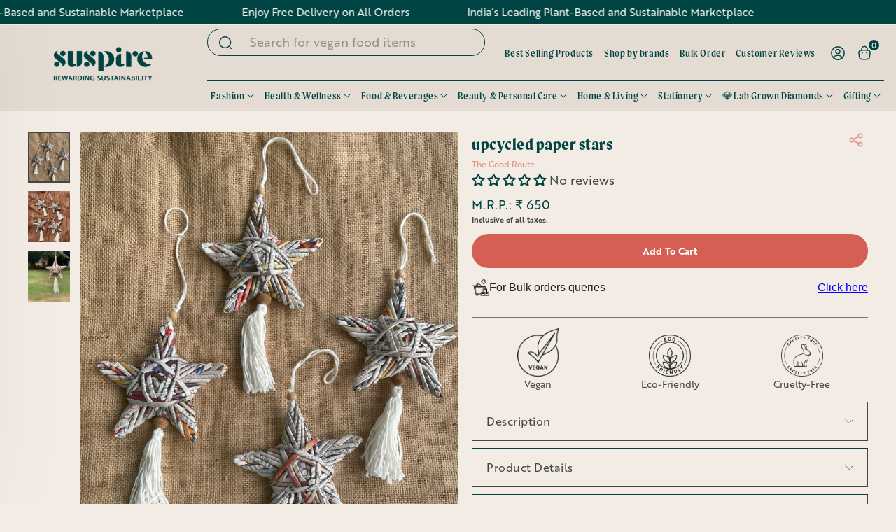

--- FILE ---
content_type: text/css
request_url: https://suspire.in/cdn/shop/t/83/assets/custom.css?v=75346072894785721061767851425
body_size: 12800
content:
.rebuy-widget.widget-type-dynamic-bundle .rebuy-bundle .rebuy-product-block .rebuy-product-info .rebuy-product-title{overflow:inherit}a,button{-webkit-transition:all .3s linear;-moz-transition:all .3s linear;-o-transition:all .3s linear;-ms-transition:all .3s linear;transition:all .3s linear}@-moz-keyframes spin{to{-moz-transform:rotate(360deg)}}@-webkit-keyframes spin{to{-webkit-transform:rotate(360deg)}}@keyframes spin{to{-webkit-transform:rotate(360deg);transform:rotate(360deg)}}@keyframes moving{0%{transform:translateY(4px)}50%{transform:translateY(-4px)}to{transform:translateY(4px)}}.site-header{padding:0}.site-header__logo{margin-top:15px;margin-bottom:15px}.site-nav__item>.site-nav__link{font-weight:400;font-size:15px;line-height:19px;letter-spacing:.04em;text-transform:none;padding:20px 15px}.site-nav__link--underline:after{display:none}.site-nav__link--icon svg{display:flex}.site-nav__link--icon{padding-left:8px;padding-right:8px}.header-item--icons .site-nav{margin-right:-8px}.cart-link__bubble--visible{top:-7px;right:-10px;border:0;text-align:center;color:#fff;font-family:brother-1816;font-weight:400;font-size:11px;line-height:15px}.site-header__search-btn--submit svg{display:flex}.btn{min-width:158px;font-weight:700;font-size:16px;line-height:20px;text-align:center;letter-spacing:.02em;text-transform:none;padding:9px 14px}.btn:hover{background:#e28b82!important}.Index_slideshow_slide_main_new .hero__image-wrapper{display:flex}.Index_slideshow_slide_main_new .hero__image-wrapper:after{content:"";position:absolute;left:0;top:0;background:linear-gradient(0deg,#b87836b3,#b87836b3);width:50%;height:100%;z-index:1}.Index_slideshow_slide_desktopimage_1_new,.Index_slideshow_slide_desktopimage_2_new{width:50%!important}.Index_slideshow_slide_mobileimage_new{display:none}.Index_slideshow_slide_main_new .hero__text-shadow{width:50%;padding-right:80px}.Index_slideshow_slide_main_new .hero__title{font-weight:600;line-height:64px;letter-spacing:.02em;text-transform:lowercase;color:#fff;line-height:1em}.Index_slideshow_slide_main_new .hero__title span{color:#004543}.Index_slideshow_slide_main_new .hero__subtitle{margin:16px 0 0;font-weight:400;font-size:13px;line-height:18px}.Index_slideshow_slide_main_new .hero__text-content .hero__link{margin-top:60px}.Index_slideshow_slide_main_new .hero__text-content .hero__link .btn{color:#444545!important}.Index_slideshow_slide_main_new .hero .flickity-page-dots{bottom:37px;color:#fff;display:flex;right:95px;width:auto}.Index_slideshow_slide_main_new .flickity-page-dots .dot{width:14px;height:14px;opacity:1;background:none;border:1.5px solid #fff}.Index_slideshow_slide_main_new .flickity-page-dots .dot.is-selected{background:#fff}.Index_tabs_collection_main_new{padding:50px 0}.Index_main_top_heading_text_new{text-align:center}.Index_main_top_heading_text_new h2{font-weight:600;font-size:44px;line-height:44px;text-align:center;letter-spacing:.02em;text-transform:lowercase;color:#004543;margin:0}.Index_main_top_heading_text_new h2 span{color:#e28b82}.Index_main_top_heading_text_new p{margin:20px auto 0;max-width:450px;font-weight:400;font-size:13px;line-height:18px;text-align:center}.tab{display:flex;flex-wrap:wrap;justify-content:center;align-items:center}.tab button{background-color:inherit;float:left;border:none;outline:none;text-underline-offset:3px;cursor:pointer;transition:.3s;font-weight:500;padding:0 20px;font-size:15px;line-height:21px;color:#44454599}.tab button:hover,.tab button.active{color:#444545;text-decoration:underline;font-style:italic}.tabcontent,.tabcontent2{display:none;animation:fadeEffect 1s}@keyframes fadeEffect{0%{opacity:0}to{opacity:1}}.Index_tabs_collection_alltabsloops_new{padding:35px 0 0}.Index_tabs_collection_alltabsloops_details_new{padding:45px 0 0;max-width:1140px;margin:auto}.CollectionSection_new{margin-left:0}.CollectionSection_new .grid-product{padding-left:30px;margin-bottom:40px}.grid-product__meta{padding:10px 0 0}.product_grid_title_new{display:block;text-align:left;justify-content:space-between}.grid-product__title{font-weight:500;font-size:15px;line-height:21px;color:#444545;width:100%}.grid-product__title_full{width:100%}.grid_color_new{text-align:left;font-weight:400;font-size:12px;line-height:21px;color:#e28b82;white-space:nowrap;padding-left:0;width:100%;padding-top:5px}.grid_color_new img{margin-right:2px}.grid-product__price{margin-top:3px;font-weight:400;font-size:15px;line-height:21px;color:#444545;text-align:left}.grid-product__colors{display:none}.grid_item_btn_new{margin-top:10px;padding:0}.grid-product__price--main--green{color:#004543}.grid-product__price--original{font-weight:400;font-size:12px;line-height:14px;color:#44454599;margin:0 0 0 4px}.grid-product__price--savings{margin-left:4px;font-weight:400;font-size:12px;line-height:14px;color:#e28b82;display:none}.grid-product__tag--sale{left:0;right:auto}.grid-product__tag{font-size:12px;line-height:14px;padding:8px 15px}.discover_slider_new .grid-product{width:100%;padding:0}.owl-theme .owl-nav{margin:15px 0 0}.owl-carousel .owl-nav button.owl-prev,.owl-carousel .owl-nav button.owl-prev:hover,.owl-carousel .owl-nav button.owl-prev:focus{position:absolute;left:-37px;top:32%;margin:0;background:url(left_arrow.svg) no-repeat center center;width:17px;height:28px;background-size:100%;background-color:#fff;padding:15px!important;background-size:auto}.owl-carousel .owl-nav button.owl-prev span{display:none}.owl-carousel .owl-nav button.owl-next,.owl-carousel .owl-nav button.owl-next:hover,.owl-carousel .owl-nav button.owl-next:focus{position:absolute;right:-37px;top:32%;margin:0;background:url(right_arrow.svg) no-repeat center center;width:17px;height:28px;background-size:100%;background-color:#fff;padding:15px!important;background-size:auto}.owl-carousel .owl-nav button.owl-next span{display:none}.Index_Icon_text_loop_main_new{padding:50px 0 90px}.Index_Icon_text_loop_allloops_new{padding-top:83px;display:flex;max-width:1110px;margin:auto}.Index_Icon_text_loop_allloops_boxs_new{width:50%;padding:0 46px;border-right:1px solid rgba(0,69,67,.21)}.Index_Icon_text_loop_allloops_boxs_new:last-child{border:0}.Index_Icon_text_loop_svgicon_outerimage_new{width:143px;margin:auto}.Index_Icon_text_loop_outerimage_new{display:flex;align-items:center;justify-content:center}.Index_Icon_text_loop_svgicon_new{position:absolute;margin-top:10px}.Index_Icon_text_loop_svgicon_new svg{display:flex}.image_rotation{-webkit-animation:spin 50s linear infinite;-moz-animation:spin 50s linear infinite;animation:spin 50s linear infinite}.Index_Icon_text_loop_alltexts_new{text-align:center;padding:24px 0 0}.Index_Icon_text_loop_alltexts_new h3{font-weight:600;font-size:31px;line-height:31px;letter-spacing:.02em;text-transform:lowercase;color:#004543;margin:0}.Index_Icon_text_loop_alltexts_new h3 span{color:#e28b82}.Index_Icon_text_loop_alltexts_new p{margin:14px 0 0;font-weight:400;font-size:15px;line-height:23px;min-height:97px}.Index_Icon_text_loop_alltexts_button_new{margin:14px 0 0}.Index_Icon_text_loop_alltexts_button_new a{font-weight:500;font-size:15px;line-height:21px;text-decoration:underline;text-transform:inherit;color:#444545;text-underline-offset:3px}.Index_back_text_Image_main_new{position:relative}.Index_back_text_Image_inner_new{padding:55px 0;position:relative}.Index_back_text_Image_mobileimage_new{display:none!important}.Index_back_text_Image_infotexts_new{max-width:710px;margin:auto}.Index_back_text_Image_infotexts_new h3{margin:0;font-style:italic;font-weight:400;font-size:31px;line-height:36px;text-align:center;color:#e28b82}.Index_back_text_Image_bothdeskmob_image_new{position:relative;max-width:301px;margin:50px auto 0;padding:33px 0}.Index_back_text_Image_bothdeskmob_image_new:before{content:"";position:absolute;left:50%;top:0;width:1px;height:33px;background:#444545}.Index_back_text_Image_bothdeskmob_image_new:after{content:"";position:absolute;left:50%;bottom:0;width:1px;height:33px;background:#444545}.empire_img_new{border-radius:200px 200px 0 0}.Index_back_text_Image_overlayroundouter_new{width:111px;position:absolute;right:-56px;bottom:83px;display:flex;align-items:center;justify-content:center}.Index_back_text_Image_overlayiconsinner_new{position:absolute;width:40px}.Index_back_text_Image_leftcustomimage_new{position:absolute;left:20px;bottom:0;width:220px;animation:moving 1.5s infinite ease-out}.Index_back_text_Image_rightcustomimage_new{position:absolute;right:0;top:-55px;width:279px;animation:moving 1.5s infinite ease-out}.Index_browse_collection_main_new{padding:90px 0 120px}.Index_browse_collection_alldetails_new{padding:40px 0 0}.Index_browse_collection_alldetails_desktop_new{max-width:1075px;margin:auto;position:relative}.Index_browse_collection_alldetails_info_new{clear:both;position:absolute;width:100%;top:0}.Index_browse_collection_alldetails_desktop_allimages_new{display:flex;justify-content:space-between}.Index_browse_collection_alldetails_desktop_leftside_new{width:188px}.Index_browse_collection_alldetails_desktop_leftside_new img{border-radius:94px 94px 0 0}.Index_browse_collection_alldetails_desktop_rightside_new{width:188px;margin-top:77px}.tab_browse_new{display:block;position:relative;z-index:1}.tab_browse_new button{float:none;width:100%;padding:0;font-weight:500;font-size:27px;line-height:25px;color:#444545;margin-bottom:18px}.tab_browse_new button:last-child{margin-bottom:0}.tab_browse_new button:hover,.tab_browse_new button.active{font-style:normal;text-decoration:none}.tab_browse_new button span{position:relative;padding:0 17px;display:inline-block}.tab_browse_new button span:before{content:"";position:absolute;left:-66px;top:calc(50% + 2px);width:66px;height:1px;background:#444545;opacity:0;-webkit-transition:all .3s linear;-moz-transition:all .3s linear;-o-transition:all .3s linear;-ms-transition:all .3s linear;transition:all .3s linear}.tab_browse_new button span:after{content:"";position:absolute;right:-66px;top:calc(50% + 2px);width:66px;height:1px;background:#444545;opacity:0;-webkit-transition:all .3s linear;-moz-transition:all .3s linear;-o-transition:all .3s linear;-ms-transition:all .3s linear;transition:all .3s linear}.tab_browse_new button:hover span:before,.tab_browse_new button.active span:before{opacity:1}.tab_browse_new button:hover span:after,.tab_browse_new button.active span:after{opacity:1}.Index_browse_collection_fullbutton_new{text-align:center;padding-top:45px}.Index_browse_collection_alldetails_mobile_new{display:none}.question{cursor:pointer;position:relative}.answer{display:none}.accordion li.open .question .glyphicon{transform:rotate(180deg)}.accordion>ul{padding:0;margin:0}.accordion>ul>li{margin:0;list-style-type:none}.Index_browse_collection_questions_mobile_new{padding:0;font-weight:500;font-size:18px;line-height:26px;color:#444545;margin-bottom:12px;text-align:center}.Index_browse_collection_questions_mobile_new span{position:relative;padding:0 10px;display:inline-block}.Index_browse_collection_questions_mobile_new span:before{content:"";position:absolute;left:-30px;top:calc(50% + 2px);width:30px;height:1px;background:#444545;opacity:0;-webkit-transition:all .3s linear;-moz-transition:all .3s linear;-o-transition:all .3s linear;-ms-transition:all .3s linear;transition:all .3s linear}.Index_browse_collection_questions_mobile_new span:after{content:"";position:absolute;right:-30px;top:calc(50% + 2px);width:30px;height:1px;background:#444545;opacity:0;-webkit-transition:all .3s linear;-moz-transition:all .3s linear;-o-transition:all .3s linear;-ms-transition:all .3s linear;transition:all .3s linear}.Index_browse_collection_answers_mobile_new{width:112px;margin:auto;padding-bottom:21px}.Index_browse_collection_answers_mobile_new img{border-radius:100px 100px 0 0}.accordion>ul>li.open .Index_browse_collection_questions_mobile_new span:before{opacity:1}.accordion>ul>li.open .Index_browse_collection_questions_mobile_new span:after{opacity:1}.Index_Icons_texts_marquee_main_new{padding:7px 0;min-height:41px;overflow:hidden}.Index_Icons_texts_marquee_allloops_new span{display:flex;align-items:center}.Index_Icons_texts_marquee_Icon_svg_path_new{padding:0 8px}.Index_Icons_texts_marquee_Icon_svg_path_new svg{display:flex}.Index_Icons_texts_marquee_Icon_heading_text_new{padding:0 8px}.Index_Icons_texts_marquee_Icon_heading_text_new h3{margin:0;font-weight:400;font-size:24px;line-height:28px}.Index_Img_with_text_loops_main_new{padding:90px 0;position:relative}.Index_Img_with_text_loops_customimage_new{position:absolute;left:0;bottom:-116px;width:225px;animation:moving 1.5s infinite ease-out}.Index_Img_with_text_loops_allloops_new{max-width:1020px;margin:auto}.Index_Img_with_text_loops_allloops_boxs_new{display:flex;align-items:center}.Index_Img_with_text_loops_allloops_leftimage_new{width:400px}.Index_Img_with_text_loops_allloops_leftimage_new img{border-radius:200px 200px 0 0}.Index_Img_with_text_loops_allloops_righttext_new{width:calc(100% - 400px);padding-left:130px}.Index_Img_with_text_loops_allloops_righttext_new h3{margin:0;font-weight:600;font-size:40px;line-height:46px;letter-spacing:.02em;text-transform:lowercase;color:#004543;position:relative}.Index_Img_with_text_loops_allloops_righttext_new h3:after{content:"";position:absolute;left:-200px;top:calc(50% + 2px);width:170px;height:1px;background:#444545}.Index_Img_with_text_loops_allloops_righttext_new h3 span{color:#e28b82}.Index_Img_with_text_loops_allloops_subtext_new{padding:21px 0 0;font-weight:500;font-size:18px;line-height:26px;color:#282828}.Index_Img_with_text_loops_allloops_righttext_new p{margin:10px 0 0;font-weight:400;font-size:15px;line-height:21px;color:#282828}.Index_Img_with_text_loops_redirectlink_new{padding:21px 0 0}.Index_Img_with_text_loops_redirectlink_new a{font-weight:400;font-size:15px;line-height:15px;letter-spacing:.02em;text-decoration:underline;color:#282828;text-underline-offset:3px}.Index_Img_with_text_loops_redirectlink_new a:hover{color:#e28b82}.Index_Img_with_text_loops_Imagerightside_new{flex-direction:row-reverse}.Index_Img_with_text_loops_Imagerightside_new .Index_Img_with_text_loops_allloops_righttext_new{padding-left:0;padding-right:130px;text-align:right}.Index_Img_with_text_loops_Imagerightside_new .Index_Img_with_text_loops_allloops_righttext_new h3:after{left:auto;right:-200px}.Index_custom_logolist_main_new{padding:50px 0}.Index_custom_logolist_allloops_new{padding:80px 0 0;overflow:hidden}.Index_custom_logolist_allloops_boxs_new img{height:52px;width:auto}.Index_custom_logolist_allloops_new span{display:flex;align-items:center}.Index_custom_logolist_allloops_boxs_new{padding:0 12px}.Index_custom_logolist_allloops_in_new{min-height:52px}.homepage-marquee .js-marquee{animation:marqueeLeft 5000s linear infinite}@keyframes marqueeLeft{0%{left:0}to{left:-100%}}.Index_blog_posts_main_new{padding:50px 0}.Index_blog_posts_details_new{padding:72px 0 0;max-width:1140px;margin:auto}.Index_blog_posts_details_new .grid{margin-left:0}.Index_blog_posts_details_new .grid .grid__item{padding-left:0;width:100%}.Index_blog_posts_details_new .article__grid-meta{margin-bottom:0}.article__grid-meta{text-align:left!important}.article__title{font-weight:500;font-size:21px;line-height:22px;letter-spacing:.02em;text-transform:lowercase;color:#004543}.article__title span{color:#e28b82}.Index_blog_posts_readmorebutton_new{padding:25px 0 0}.Index_blog_posts_readmorebutton_new a{font-weight:500;font-size:15px;line-height:21px;letter-spacing:.02em;text-decoration:underline;color:#282828;text-underline-offset:3px}.Index_blog_posts_readmorebutton_new a:hover{color:#e28b82}.Index_blog_posts_viewallbutton_new{text-align:center;padding:42px 0 0}.Index_blog_posts_viewallbutton_new .btn{padding-left:40px;padding-right:40px}.Index_Instagram_main_new{padding:50px 0 0;margin-bottom:-40px}.Index_Instagram_Images_display_new{padding-top:56px}#insta-feed{padding-bottom:50px}.footer_main_new{position:relative;overflow:hidden;padding:68px 0 19px}.footer_inner_new{padding:54px 36px 28px;position:relative}.footer_inner_new .grid{padding-bottom:87px}.footer__logo{margin-bottom:40px;position:relative}.footer__logo:after{content:"";position:absolute;right:0;top:calc(50% + 1px);background:#444545;width:calc(100% - 215px);height:1px}.logo_social_new{width:100%!important}.footer__clear{height:0}.newsletter_title_new h3{font-size:31px;line-height:33px;letter-spacing:.02em;text-transform:lowercase;color:#004543;margin:0;font-weight:700}.newsletter_title_new span{color:#e28b82}.newsletter_details_new{padding:0}.newsletter_details_new p{margin:14px 0 0;font-weight:400;font-size:13px;line-height:18px}.newsletter_form_new{padding:50px 0 0}.footer__newsletter{max-width:446px;display:flex;align-items:center;background:#fff;border-radius:0 30px 30px 0}.footer__newsletter-input{background:#fff;border:0;padding:0 15px;font-weight:400;font-size:13px!important;line-height:13PX;letter-spacing:.02em;text-transform:inherit;color:#44454599}.footer__newsletter-input::-webkit-input-placeholder{color:#44454599!important}.footer__newsletter-input::-moz-placeholder{color:#44454599!important}.footer__newsletter-input:-ms-input-placeholder{color:#44454599!important}.footer__newsletter-input:-moz-placeholder{color:#44454599!important}.footer__newsletter-btn{top:0;transform:inherit;color:#fff;min-width:172px}.newsletter_details_new .footer__social{padding-top:23px}.newsletter_details_new .footer__social .icon{display:none}.newsletter_details_new .footer__social .icon__fallback-text{position:relative;width:auto;height:auto;font-weight:500;font-size:15px;line-height:21px;color:#444545}.newsletter_details_new .footer__social li{margin-right:42px;margin-bottom:5px}.footer__title{font-family:moret,serif;font-size:24px;line-height:28px;letter-spacing:.04em;text-transform:lowercase;color:#004543}.site-footer__linklist li{margin-bottom:9px}.site-footer__linklist li:last-child{margin-bottom:0}.site-footer__linklist li a{font-weight:500;font-size:15px;line-height:21px;color:#444545;padding:0}.footer_bottom_roundicon_innericon_new .Index_back_text_Image_overlayroundouter_new{width:77px;right:18px;bottom:18px}.footer_bottom_roundicon_innericon_new .Index_back_text_Image_overlayiconsinner_new{width:28px}.footer_copyright_menu_both_new{padding:47px 0 0;display:flex;justify-content:space-between}.footer_copyright_lefttext_new{font-weight:500;font-size:15px;line-height:21px;padding:0}.footer_copyright_righttext_new ul{margin:0;padding:0}.footer_copyright_righttext_new ul li{list-style-type:none;margin:0;font-weight:500;font-size:15px;line-height:21px;display:inline-block;vertical-align:top;padding:0 0 0 44px}.footer_copyright_righttext_new ul li:first-child{padding-left:0}.custom_new{margin-top:20px}.custom_new .image-wrap{background:none;margin:0}#whatsapp_chat_widget{display:none!important}.collection_header_main_new .page-content--top{padding-top:46px}.collection_header_main_new .section-header__title{font-weight:600;font-size:44px;line-height:50px;text-align:center;letter-spacing:.02em;text-transform:capitalize;color:#004543}.breadcrumbs_main_new{margin:5px 0 0;font-family:brother-1816;font-weight:500;font-size:15px;line-height:21px;color:#44454599}.breadcrumbs_main_new a{color:#44454599}.collection_all_categories_new{padding:30px 0 0}.collection_description_new{margin-bottom:0!important;max-width:800px;margin:20px auto auto;font-size:16px}.collection_all_categories_allloops_boxs_new a{background:#f2ece5;border:1px solid rgba(0,0,0,.2);border-radius:21px;font-weight:600;font-size:16px;line-height:20px;color:#004543;font-family:moret;display:block;padding:15px 20px;text-align:center}.collection_all_categories_allloops_boxs_new a:hover,.collection_all_categories_active_new a{background:#004543;color:#fff}.categories_slider.owl-theme .owl-nav{position:absolute;width:100%;top:14px}.categories_slider.owl-carousel .owl-nav button.owl-prev,.categories_slider.owl-carousel .owl-nav button.owl-prev:hover,.categories_slider.owl-carousel .owl-nav button.owl-prev:focus{position:absolute;left:-36px;top:0;background:url(cat_left_icon.svg) no-repeat center center;width:24px;height:24px}.categories_slider.owl-carousel .owl-nav button.owl-next,.categories_slider.owl-carousel .owl-nav button.owl-next:hover,.categories_slider.owl-carousel .owl-nav button.owl-next:focus{position:absolute;right:-36px;top:0;background:url(cat_right_icon.svg) no-repeat center center;width:24px;height:24px}.collection-content{padding-top:40px}.collection-filter select{width:auto;height:41px;font-size:16px;background:#f2ece5 url(select_arrow.svg) no-repeat right 18px center;border:1px solid rgba(0,0,0,.2)!important;border-radius:20.5px;padding:0 40px 0 15px;font-family:brother-1816;font-weight:400;font-size:15px;line-height:21px;color:#444545}.collection-filter__item--sort{margin:0}.collection-filter__item--count{margin:0;text-align:right!important;padding-right:25px;font-weight:500;font-size:15px;line-height:21px;color:#44454599}.collection-filter{padding-bottom:40px}.collection_grid_new{margin:0}.collection_grid_new .boost-pfs-filter-left-col{padding:81px 0 0;width:21%;position:sticky;top:90px}.collection_grid_new .boost-pfs-filter-right-col{width:79%;padding:0 0 0 146px}.collection-sidebar{padding-right:0}.boost-pfs-filter-tree-v .boost-pfs-filter-option{border-top:.5px solid rgba(0,0,0,.5)!important;padding:14px 0 16px!important}.boost-pfs-filter-tree-v .boost-pfs-filter-option .boost-pfs-filter-option-content{transition:none!important}.boost-pfs-filter-tree-v .boost-pfs-filter-option-title-heading{width:100%!important;font-weight:500!important;font-size:18px!important;line-height:26px!important;text-transform:inherit!important;color:#444545!important;padding-bottom:0!important}.boost-pfs-filter-tree-v .boost-pfs-filter-option-title-text:before{border:0!important;background:url(filter_arrow.svg) no-repeat center center;position:absolute;right:0;width:15px!important;height:9px!important;top:9px;transform:none;margin:0!important}.boost-pfs-filter-option-item{font-weight:400;font-size:13px;line-height:18px!important;color:#444545;margin:12px 0!important}.boost-pfs-filter-option-item-list.boost-pfs-filter-option-item-list-multiple-list li .boost-pfs-check-box{width:16px!important;height:16px!important;top:1px!important;border-color:#292d32!important}.boost-pfs-filter-option-item-list.boost-pfs-filter-option-item-list-multiple-list li{padding-left:37px!important}.boost-pfs-filter-option-item-list.boost-pfs-filter-option-item-list-multiple-list li.selected .boost-pfs-check-box:before{top:3px!important}.boost-pfs-filter-option-item-list.boost-pfs-filter-option-item-list-swatch .boost-pfs-filter-option-item .boost-pfs-filter-button{padding-top:0!important;margin:0!important}.boost-pfs-filter-option-item-list.boost-pfs-filter-option-item-list-swatch.circle-list li,.boost-pfs-filter-option-item-list.boost-pfs-filter-option-item-list-swatch.square-list li{padding-left:34px!important;min-height:18px!important}.boost-pfs-filter-option-item-list.boost-pfs-filter-option-item-list-swatch .boost-pfs-filter-option-item .boost-pfs-filter-option-swatch-image{width:16px!important;height:16px!important}.boost-pfs-filter-option-item-list.boost-pfs-filter-option-item-list-swatch .boost-pfs-filter-option-item .boost-pfs-filter-option-swatch-image:before{border-width:1px!important}.boost-pfs-filter-tree-v .boost-pfs-filter-option-title .boost-pfs-filter-clear{padding-bottom:0!important;line-height:18px!important}.boost-pfs-filter-tree-v .boost-pfs-filter-refine-by .boost-pfs-filter-option-title,.boost-pfs-filter-refine-by-wrapper-v .boost-pfs-filter-refine-by .boost-pfs-filter-option-title{display:flex;justify-content:space-between}.boost-pfs-filter-refine-by .boost-pfs-filter-option-title .boost-pfs-filter-clear-all{white-space:nowrap!important;width:70px!important;text-align:right!important}.boost-pfs-filter-tree-v .boost-pfs-filter-refine-by,.boost-pfs-filter-refine-by-wrapper-v .boost-pfs-filter-refine-by{padding-bottom:0!important;border-bottom:0px!important}.boost-pfs-filter-option-item-list-single-list .boost-pfs-filter-button{position:relative;padding:0 0 0 28px}.boost-pfs-filter-option-item-list-single-list .boost-pfs-filter-button:after{content:"";position:absolute;left:0;top:1px;width:16px;height:16px;border:1px solid #292D32;border-radius:100%}.boost-pfs-filter-option-item-list-single-list .boost-pfs-filter-option-label.selected .boost-pfs-filter-button:after{border:4px solid #004543}.boost-pfs-filter-option-item.selected{font-weight:400!important}.grid__image-ratio img.grid__image-contain{-o-object-fit:cover;object-fit:cover}.boost-pfs-filter-products{margin-left:-31px}.boost-pfs-filter-products .grid-product{padding-left:31px}[data-center-text=true] .grid-product__meta{text-align:left}.page-content--product{padding-top:52px}.template-product .breadcrumb{margin-top:0}.product_template_breadcrumbs_new{padding-bottom:28px}.product_grid_new{margin:0}.product_grid_left_new{width:51.2%;padding:0}.product_grid_right_new{width:48.8%;padding:18px 0 0}.product-single__meta{padding-left:74px}.product__thumbs--beside .product__thumb-item{margin-bottom:12px;border:0}.product__thumbs--beside{flex:0 0 87px;max-width:87px}.product__thumb-item .image-wrap{padding-bottom:0!important;height:103px!important}.product__thumb-item .image-wrap a{height:100%;overflow:hidden}.product__thumb-item .image-wrap a img{height:100%;width:100%;position:absolute;object-fit:cover;left:0;top:0;right:0;bottom:0;max-width:initial;object-position:top}.pswp__ui .btn{margin:15px;min-width:auto;padding:10px}.btn--circle.btn--large{padding:15px}.product-block--header{margin-bottom:2px}.product-single__title{font-weight:600;font-size:31px;line-height:31px;letter-spacing:.02em;text-transform:lowercase;color:#004543;margin:0}.product-single__title span{color:#e28b82}.product_template_title_below_tag_main_new{display:flex;align-items:center;justify-content:space-between;margin-bottom:0}.product_template_title_below_tag_inner_new h4{margin:0;font-weight:400;font-size:14px;line-height:20px;color:#e28b82;text-transform:none;letter-spacing:0}.product_template_title_below_tag_inner_new h4 a{font-weight:400;font-size:14px;line-height:20px;color:#e28b82;text-transform:none;letter-spacing:0}.product-block--price{margin-bottom:21px;margin-top:12px}.product__price{font-weight:400;font-size:21px;line-height:30px;color:#004543}.product__price.on-sale{font-size:21px;color:#004543}span.product__price.product__price--compare{font-size:17px;color:#44454599}.product__price-savings{font-size:17px}.product_separator_new{margin-bottom:31px}.product_separator_new hr{border-top:.5px solid rgba(0,0,0,.5)}.product_description_new{font-weight:400;font-size:15px;line-height:21px;color:#444545;margin-bottom:30px}.product-recommendations .owl-theme .owl-nav .owl-prev{left:35px}.product-recommendations .owl-theme .owl-nav .owl-next{right:35px}.product-recommendations .owl-carousel .owl-nav button.owl-prev:hover,.product-recommendations .owl-carousel .owl-nav button.owl-prev:focus{left:35px}.product-recommendations .owl-carousel .owl-nav button.owl-next:hover,.product-recommendations .owl-carousel .owl-nav button.owl-next:focus{right:35px}.variant-input-wrap label{border:1px solid #004543;border-radius:22px;font-weight:400;font-size:16px;line-height:16px;padding:9px 17px;text-align:center;letter-spacing:.02em;text-transform:uppercase;color:#004543}[data-center-text=true] .variant-input-wrap label{margin:5px 15px 5px 0}.variant-input-wrap input[type=radio]:checked+label{box-shadow:0 0;border-color:#e28b82}.variant-input-wrap{font-size:0;margin:0}.variant-wrapper+.variant-wrapper{margin-top:10px}.variant__label[for]{letter-spacing:0!important}.size_main_var_new{display:flex;align-items:flex-end;flex-direction:row-reverse;justify-content:flex-end;padding-top:28px}.tool-tip-trigger{font-weight:400;font-size:13px;line-height:18px;color:#000;border-bottom:1px solid #000;padding-bottom:1px}.tool-tip-trigger__title:focus,.tool-tip-trigger__title:hover{text-decoration:none}.product_variant_new{margin-bottom:15px;position:relative}.product__quantity label{display:none!important}.size_label_main_var_new{position:absolute;left:0;top:0}.size_label_dash_main_var_new{display:none}.variant-wrapper{position:relative}.grid-product__secondary-image{background:#fff}.variant-input-wrap label.disabled{border-color:#c1c1c1}.product_template_quantity_selector_buy_buttons_new{display:flex;width:100%}.product_template_quantity_selector_new{width:157px}.product_template_buy_buttons_new{width:calc(100% - 157px);padding-left:15px}.product_template_buy_buttons_new .product-block{margin-bottom:0}.product_template_buy_buttons_new .add-to-cart{font-weight:700;color:#fff;background:#d1483adb!important;text-transform:uppercase;line-height:1.42;text-decoration:none;text-align:center;white-space:normal;font-size:calc(var(--typeBaseSize) - 4px);font-size:max(calc(var(--typeBaseSize) - 4px),13px);letter-spacing:.3em;display:inline-block;padding:11px 20px;margin:0}.product__quantity{height:100%}.js-qty__wrapper{max-width:157px;min-width:157px}.js-qty__num{border:1px solid #004543;border-radius:22px;height:44px;font-weight:400;font-size:18px;line-height:21px;text-align:center;color:#004543}.js-qty__adjust{padding:0 17px;background:none!important}.js-qty__adjust svg{display:flex}.product_buy_buttons_new{margin-bottom:39px}.product_metafields_tabs_main_new{border-top:.5px solid rgba(0,0,0,.5);padding:37px 0 0}.product_metafields_tabs_inner_new .tab{justify-content:flex-start;flex-wrap:nowrap;white-space:nowrap}.product_metafields_tabs_inner_new .tab button{padding:0;font-weight:500;font-size:18px;line-height:26px;color:#004543b8;margin-right:13%}.product_metafields_tabs_inner_new .tab button:last-child{margin-right:0}.product_metafields_tabs_inner_new .tab button:hover,.product_metafields_tabs_inner_new .tab button.active{font-style:italic;text-decoration:underline;color:#004543}.product_metafields_tabs_details_new{padding:0;font-weight:400;font-size:14px;line-height:20px;color:#444545}.product_template_buy_buttons_new .add-to-cart[disabled]{color:#000}.product_Image_Info_text_main_new{padding:84px 0;position:relative}.product_Image_Info_text_main_new .page-width{max-width:1220px}.product_Image_Info_text_customimages_new{position:absolute;top:-85px;right:0;width:220px;animation:moving 1.5s infinite ease-out}.product_Image_Info_text_allloops_new{display:flex}.product_Image_Info_text_allloops_boxs_new{width:33.33%;padding:0 50px;text-align:center}.product_Image_Info_text_allloops_leftboxs_new{width:144px;margin:auto}.product_Image_Info_text_allloops_rightboxs_new{padding:14px 0 0;font-weight:400;font-size:18px;line-height:25px;text-align:center;color:#004543}.product_Image_Info_text_allloops_rightboxs_new p{margin:0}.product_Image_Info_text_allloops_rightboxs_new a{color:#004543}.product_recommendations_main_new{margin:0;padding:90px 0}.product_recommendations_main_new .section-header{margin:0;padding-bottom:60px}.product_recommendations_main_new .section-header__title{margin:0;font-weight:600;font-size:44px;line-height:44px;text-align:center;letter-spacing:.02em;text-transform:lowercase;color:#004543}.product_recommendations_main_new .section-header__title span{color:#e28b82}.product_recommendations_new .grid-product{padding:0;width:100%;margin:0}.product_texts_columns_Img_new{margin:0;position:relative}.product_texts_columns_Img_main_new{padding:84px 0}.product_texts_columns_Img_customimages_new{position:absolute;width:247px;top:-82px;animation:moving 1.5s infinite ease-out}.product_texts_columns_Img_inner_new{padding:90px 0 0}.product_texts_columns_Img_inner_new .grid{margin:0}.product_texts_columns_Img_inner_new .grid__item{padding:0;margin-right:113px;width:calc(33.33% - 76px);margin-bottom:0}.product_texts_columns_Img_inner_new .grid__item:nth-child(3n){margin-right:0}.grid_img_new{border-radius:199px 199px 0 0;overflow:hidden}.grid_img_new img{width:100%}.grid_img_new .image-wrap{margin-bottom:0}.grid_box_new h3{padding-top:30px;font-weight:600;font-size:30px;line-height:30px;letter-spacing:.02em;color:#004543;margin:0}.grid_box_new h3 span{color:#e28b82}.grid_box_new .rte-setting{margin:0;padding-top:18px;font-weight:400;font-size:15px;line-height:21px;text-align:center;color:#444545}.product_reviews_main_new{padding:90px 0 0}#shopify-product-reviews{padding-bottom:90px}.spr-header-title{display:none}.product_reviews_inner_new .Index_main_top_heading_text_new,.product_reviews_inner_new .Index_main_top_heading_text_new h2{text-align:left}.product_backImg_overtext_main_new{padding:125px 0}.product_backImg_overtext_inner_new .Index_Icon_text_loop_alltexts_new{background:#ffffffdb;max-width:630px;margin:auto}.product_backImg_overtext_inner_new .Index_Icon_text_loop_alltexts_new{padding:43px 80px}.product_backImg_overtext_inner_new .Index_Icon_text_loop_alltexts_new h3{font-size:44px;line-height:44px}.product_backImg_overtext_inner_new .Index_Icon_text_loop_alltexts_new p{margin-top:21px;min-height:auto}.product_backImg_overtext_inner_new .Index_Icon_text_loop_alltexts_button_new{margin:40px 0 0}.tool-tip-trigger__title{white-space:nowrap}.site-nav__link--has-dropdown{position:relative}.site-nav__link--has-dropdown{background-color:transparent!important}.site-nav__link--has-dropdown:before{content:""!important;background:url(plus_icon_menu.svg) no-repeat center center;width:11px;height:10px;display:inline-block;float:right;vertical-align:middle;margin:6px 0 0 2px}.site-nav--has-dropdown.is-focused>a:before,.site-nav--has-dropdown:hover>a:before{background:url(minus_icon_menu.svg) no-repeat center center}.site-nav__dropdown{background:#e4dbd2;box-shadow:0 0;border-top:.5px solid rgba(0,0,0,.25)}.site-nav__dropdown a{background:none}.megamenu_only_new .h5,.megamenu_only_new h5{margin-bottom:20px}.megamenu_only_new .h5 a,.megamenu_only_new h5 a{font-weight:500;font-size:13px;line-height:19px;text-transform:inherit;color:#e28b82;letter-spacing:0;padding:0}.megamenu .site-nav__dropdown-link:not(.site-nav__dropdown-link--top-level){font-weight:400;font-size:15px;line-height:16px;text-transform:inherit;color:#444545;padding:0 0 10px}.megamenu_right_collection_Info_new{display:none}.big_megamenu_new{display:flex}.big_megamenu_left_new{border-right:.5px solid rgba(0,0,0,.25);width:320px;padding:15px 0 25px}.big_megamenu_right_new{width:calc(100% - 320px)}.custom_megamenu_main_new .site-nav__dropdown{padding:0}.collection_info_links_new a{padding:17px 30px 17px 0!important;font-weight:500;font-size:17px;line-height:24px;text-transform:inherit;color:#444545b3}.collection_info_links_new a svg{vertical-align:middle;margin:-1px 0 0 3px}.collection_info_links_new.active a{color:#004543;text-decoration:underline;text-underline-offset:2px}.collection_info_links_new.active a svg path{stroke:#004543}.custom_megamenu_leftrightpart_new{display:flex;padding:30px 20px 30px 50px}.custom_megamenu_rightpart_new{width:356px}.custom_megamenu_rightpart_productboth_new{display:flex;align-items:center;padding:25px 0}.custom_megamenu_rightpart_productboth_leftpart_new{width:200px;height:200px;position:relative;overflow:hidden}.custom_megamenu_rightpart_productboth_leftpart_new img{position:absolute;left:0;top:0;bottom:0;right:0;object-fit:cover;object-position:center;width:100%;height:100%}.custom_megamenu_rightpart_productboth_rightpart_new{width:calc(100% - 200px);padding-left:25px}.custom_megamenu_rightpart_productboth_rightpart_new h4{font-family:moret;font-weight:400;font-size:15px;line-height:17px;color:#444545;text-transform:none;letter-spacing:0;margin:0}.custom_megamenu_rightpart_productboth_rightpart_new h5{margin:5px 0 0;font-weight:500;font-size:13px;line-height:19px;text-decoration:underline;letter-spacing:0;text-transform:inherit;text-underline-offset:2px;color:#e28b82}.custom_megamenu_rightpart_productboth_allprice_new{padding-top:10px}.custom_megamenu_rightpart_productboth_button_new{padding:22px 0 0}.custom_megamenu_rightpart_productboth_button_new a{background:#004543;font-size:15px;line-height:15px;font-weight:500;padding:8px 16px 10px;min-width:126px}.custom_megamenu_leftpart_new{display:flex;width:calc(100% - 356px)}.custom_megamenu_leftpart_menus_new{width:100%;padding-right:10px}.custom_megamenu_leftpart_menus_new h4{font-weight:500;font-size:13px;line-height:19px;text-transform:inherit;color:#e28b82;letter-spacing:0;margin-bottom:20px}.custom_megamenu_leftpart_menus_new ul{margin:0;display:flex;flex-direction:column;flex-wrap:wrap;overflow-x:hidden;height:395px}.custom_megamenu_leftpart_menus_new ul li{font-size:15px;line-height:21px;text-transform:inherit;color:#444545;margin-bottom:18px}.custom_megamenu_leftpart_menus_new ul li a{color:#444545}.custom_megamenu_leftpart_menus_new ul li a:hover{color:#004543}.custom_megamenu_leftpart_menus_new ul li:last-child a{font-weight:500;text-underline-offset:2px;text-decoration:underline}.custom_megamenu_leftpart_100_new{width:100%}.site-nav--has-dropdown.is-focused .main-content,.site-nav--has-dropdown:hover .main-content{display:none}.our_values_text{padding:52px 0 0}.our_values_text .Index_main_top_heading_text_new h2{text-transform:lowercase;font-size:64px;line-height:64px}.our_values_text .Index_main_top_heading_text_new p{max-width:528px;font-size:14px;line-height:20px}.our_values_content .Index_Img_with_text_loops_main_new{padding:75px 0}.our_values_content .Index_Img_with_text_loops_allloops_righttext_new h3{text-transform:inherit}.our_values_content .Index_Img_with_text_loops_allloops_subtext_new{font-weight:400;font-size:17px;line-height:24px}.our_values_content .Index_Img_with_text_loops_allloops_subtext_new span{color:#e28b82}.our-vision h2{margin-bottom:30px;font-weight:600;font-size:64px;line-height:64px;text-align:center;color:#004543;letter-spacing:.02em}.our-vision h2 span{color:#e28b82}.our-promise .Index_Img_with_text_loops_allloops_righttext_new h3{font-weight:600;font-size:44px;line-height:99.8%;letter-spacing:.02em}.our-promise .Index_Img_with_text_loops_allloops_righttext_new h3:after{display:none}.our-promise p{font-weight:400;font-size:15px;line-height:21px;margin-bottom:40px}.our-promise .Index_Img_with_text_loops_allloops_subtext_new{padding:11px 0 0}.our-promise li{font-weight:500;font-size:16px;line-height:23px}.our-promise li:not(:last-child){margin-bottom:25px}.our-promise ul{margin-left:17px}.our-promise .Index_Img_with_text_loops_allloops_righttext_new{padding-left:46px}.our-promise .Index_Img_with_text_loops_allloops_righttext_new{width:calc(100% - 487px)}.our-promise .Index_Img_with_text_loops_allloops_leftimage_new{width:487px}.our-promise .Index_Img_with_text_loops_allloops_leftimage_new img{border-radius:273.5px 273.5px 0 0}.about_slider h2.h1.hero__title p{max-width:478px;margin:20px auto;font-family:var(--typeBasePrimary),var(--typeBaseFallback)!important;letter-spacing:0;font-style:normal;font-weight:400;font-size:14px;line-height:20px;text-align:center}.about_slider h2.h1.hero__title span{color:#e28b82}.about_slider h2.h1.hero__title{font-weight:600;font-size:64px;line-height:64px;text-align:center;letter-spacing:.02em}.about_slider .hero__subtitle{font-family:var(--typeHeaderPrimary),var(--typeHeaderFallback)!important;margin:10px auto 0;max-width:381px;font-style:italic;font-weight:400;font-size:25px;line-height:29px;text-align:center}.founder_grid .Index_custom_logolist_allloops_boxs_new .image_wraper{position:relative;overflow:hidden;width:216px;height:216px;border-radius:100%;margin:0 auto 25px}.founder_grid .Index_custom_logolist_allloops_boxs_new .image_wraper img{width:auto;border-radius:100%;position:absolute;width:100%;height:100%;object-position:center top!important;object-fit:cover;box-shadow:none;left:0;right:0}.founder_grid h3{margin-top:0;font-family:var(--typeBasePrimary),var(--typeBaseFallback)!important;font-weight:700;font-size:21px;line-height:106.3%;letter-spacing:.02em;color:#004543;text-align:center}.founder_grid .Index_custom_logolist_allloops_boxs_new{max-width:240px;padding:0}.founder_grid h5{margin:15px 0;letter-spacing:0;text-align:center;font-family:var(--typeBasePrimary),var(--typeBaseFallback)!important;font-weight:500;font-size:15px;line-height:21px;text-transform:inherit;color:#e28b82}.founder_grid p{font-weight:400;font-size:14px;line-height:20px;text-align:center;color:#444545;font-family:var(--typeBasePrimary),var(--typeBaseFallback)!important}.founder_grid .Index_custom_logolist_allloops_new{padding:70px 0 0;display:flex;align-items:center;justify-content:center}.founder_grid .Index_custom_logolist_allloops_in_new{display:flex;max-width:580px;justify-content:center;align-items:flex-start;width:100%}.founder_grid.Index_custom_logolist_main_new{padding:64px 0 40px}.meet_founder .Index_main_top_heading_text_new h2{text-transform:inherit}.template-blog header.section-header{display:none}.template-blog .Index_blog_posts_main_new h2{text-transform:lowercase}.template-blog .Index_blog_posts_main_new{padding:65px 0 0}.article__grid-meta{margin-top:19px}.template-article .page-content{padding-bottom:0}h2.blogtitle.section-header__title{margin-bottom:20px;font-weight:600;font-size:44px;line-height:99.8%;text-align:center;letter-spacing:.02em;text-transform:lowercase;color:#004543}h2.blogtitle.section-header__title span{color:#e28b82}.template-article .hr--large{border-color:#004543}.template-article .section-header__link{border-color:#004543;color:#004543}.template-article .section-header__link:hover{color:#fff;border-color:#e28b82;background:#e28b82}.article__body a{color:#e28b82}.template-article .collection-hero__content h1.section-header__title{max-width:800px;line-height:62px;text-transform:lowercase}.fcr_main_slider .page-width{max-width:100%;padding:0;margin:-75px 0 75px}.fcr_main_slider .img_block_wrap{max-width:100%!important}.fcr_main_slider .medium-up--one-half{padding:0}.fcr_main_slider .grid__item{position:relative}.fcr_main_slider .content_overlay{position:absolute;margin:0 auto;left:0;right:0;top:auto}.fcr_main_slider .content_overlay h3{font-weight:600;font-size:64px;line-height:64px;text-align:center;letter-spacing:.02em;color:#fff}.fcr_main_slider .content_overlay h3 span{color:#e28b82}.fcr_main_slider .content_overlay p{font-weight:400;font-size:14px;line-height:20px;text-align:center;color:#fff}.fcr_main_slider .content_overlay .btn{text-underline-offset:3px;text-transform:inherit;font-family:var(--typeBasePrimary),var(--typeBaseFallback)!important;padding:0;font-weight:500;font-size:16px;line-height:23px;text-decoration-line:underline;color:#fff;border:none}.fcr_main_slider .content_overlay .btn:hover{background:transparent!important;color:#e28b82}.fcr_main_slider .grid__item:first-child .content_overlay{max-width:486px;bottom:153px}.fcr_main_slider .grid__item+.grid__item .content_overlay{max-width:604px;bottom:110px}.forest_describe.Index_Img_with_text_loops_main_new{padding:0}.forest_describe .Index_Img_with_text_loops_allloops_new{max-width:100%}.forest_describe .page-width{max-width:1279px}.forest_describe .Index_Img_with_text_loops_allloops_righttext_new p:last-child{font-weight:600;font-size:20px;line-height:22.6px;letter-spacing:.02em;color:#e28b82}.forest_describe .Index_Img_with_text_loops_allloops_righttext_new p,.Index_Img_with_text_loops_allloops_boxs_new.Index_Img_with_text_loops_Imagerightside_new p:last-child{font-weight:400;letter-spacing:0;font-size:17px;color:#282828;line-height:24px;max-width:501px;margin-top:20px}.forest_describe .Index_Img_with_text_loops_allloops_boxs_new.Index_Img_with_text_loops_Imagerightside_new .Index_Img_with_text_loops_allloops_righttext_new{text-align:right;padding-right:129px}.forest_describe .Index_Img_with_text_loops_Imagerightside_new .Index_Img_with_text_loops_allloops_righttext_new h3:after{display:none}.forest_describe .Index_Img_with_text_loops_Imagerightside_new{margin:70px 0}.forest_describe .Index_Img_with_text_loops_Imagerightside_new .Index_Img_with_text_loops_allloops_leftimage_new img{border-radius:0;width:212px}.forest_describe .Index_Img_with_text_loops_Imagerightside_new p{float:right}.forest_describe .Index_Img_with_text_loops_Imagerightside_new .Index_Img_with_text_loops_allloops_leftimage_new{width:550px}.forest_describe .Index_Img_with_text_loops_Imagerightside_new .Index_Img_with_text_loops_allloops_righttext_new{width:calc(100% - 550px)}.template-customers-register h1,.template-customers-login h1,.template-customers-account h2,.template-customers-account h1,.template-customers-account h3{font-weight:600;font-size:36px;line-height:45px;letter-spacing:.02em;text-transform:lowercase;color:#004543}.drawer .js-qty__wrapper{max-width:100px;min-width:100px}.drawer small.cart__discount{display:none}.drawer .cart__item-price-col small{font-size:inherit}.zsiq_theme1.zsiq_floatmain{z-index:999!important}.drawer--right.drawer--is-open{z-index:999999!important}.Index_collections_lists_main_new{padding:60px 0 10px}.Index_collections_lists_allloop_new{max-width:1140px;margin:auto}.Index_collections_lists_allloop_boxs_new{padding:0 30px 0 0}.Index_collections_lists_allloop_boxs_new a{position:relative;display:block;padding-bottom:97.5%}.Index_collections_lists_allloop_imageboxs_new{width:100%;height:100%;position:absolute}.Index_collections_lists_allloop_imageboxs_new img{width:100%;height:100%;position:absolute;top:0;bottom:0;left:0;right:0;object-fit:cover;z-index:2;border-radius:20px}.Index_collections_lists_allloop_imageboxs_new:after{content:"";background:linear-gradient(182.77deg,#2220 3.83%,#2222224d 39.81%,#222222b3 81.16%);border-radius:0 0 20px 20px;padding-bottom:14px;position:absolute;bottom:0;left:0;right:0;top:40%;z-index:3}.Index_collections_lists_allloop_textsboxs_new{position:absolute;bottom:12px;left:0;right:0;z-index:4}.Index_collections_lists_allloop_textsboxs_new h3{font-size:21px;text-align:center;margin:0;color:#fff;letter-spacing:.1px;line-height:1.3;padding:0 10px}.slick_arrow .slick-prev{position:absolute;left:-37px;top:50%;margin:0;background:url(left_arrow.svg) no-repeat center center;width:17px;height:28px;background-size:100%;background-color:#fff;padding:15px!important;background-size:auto;transform:translateY(-50%);border-radius:3px}.slick_arrow .slick-prev:before{display:none}.slick_arrow .slick-next{position:absolute;right:-37px;top:50%;margin:0;background:url(right_arrow.svg) no-repeat center center;width:17px;height:28px;background-size:100%;background-color:#fff;padding:15px!important;background-size:auto;transform:translateY(-50%);border-radius:3px}.slick_arrow .slick-next:before{display:none}.mobile_image_new{display:none!important}.collection_header_banner_main_new .section-header__title{color:#fff}.grid-product__content{border:.5px solid rgba(0,0,0,.5)!important;padding:15px 15px 70px;border-radius:10px;overflow:hidden;height:100%}.product_grid_item_buttons_new{position:absolute;bottom:0;left:0;padding:15px;width:100%;display:flex;align-items:center;justify-content:center}.product_wishlist_new{width:30px;padding-right:10px}.product_cart_btn_new{width:90%}.product_cart_btn_new .btn{width:100%}.discover_slider_new{margin-bottom:30px}.discover_slider_new .owl-stage{display:flex;margin-left:1px}.discover_slider_new .owl-stage .owl-item{height:auto}.carousel_product_new{height:100%}.discover_slider_new .grid-product{width:100%;padding:0;float:none;height:auto;height:100%;margin:0}.grid--uniform{display:flex;flex-wrap:wrap}.shopify-product-reviews-badge{min-height:auto}.recommendations_new .owl-stage{display:flex;margin-left:1px}.recommendations_new .owl-stage .owl-item{height:auto;width:auto}.recommendations_new .grid-product{width:100%;padding:0;float:none;height:auto;height:100%;margin:0}.collect_highlight_brand_main_new{padding-bottom:60px}.collect_highlight_brand_allheading_new{padding-bottom:30px}.collect_highlight_brand_allheading_new h3{font-weight:400;font-size:26px;line-height:1.1;color:#004543;margin-bottom:0;letter-spacing:.11em}.collect_highlight_brand_allheading_new h2{font-weight:500;font-size:36px;line-height:1.1;color:#004543;margin-bottom:5px}.collect_highlight_brand_allimagesheadingtext_new{max-width:90%;margin:auto;position:relative}.collect_highlight_brand_allimages_new img{width:100%;border-radius:34.7029px}.collect_highlight_brand_text_new{position:absolute;bottom:43px;text-align:center;background:#fefdfdcc;width:100%;padding:15px}.collect_highlight_brand_text_new h3{margin:0}.collect_highlight_brand_allheadingtext_new{text-align:center;margin-top:60px}.empty_cart_new{text-align:center}.empty_cart_new img{width:auto}.empty_cart_page_new img{mix-blend-mode:multiply}.product_grid_item_buttons_error_new{position:absolute;left:0;bottom:0;padding:15px;text-align:center;background:#f2ece5;font-size:14px;color:red}.site-nav__link--icon.swym-wishlist svg{fill:#004543}@media (min-width:0px) and (max-width:768px){.index-section1{margin:70px 0}#insta-feed{padding-bottom:20px}.product-recommendations .owl-theme .owl-nav .owl-prev,.product-recommendations .owl-carousel .owl-nav button.owl-prev:hover{left:-5px}.product-recommendations .owl-theme .owl-nav .owl-next,.product-recommendations .owl-carousel .owl-nav button.owl-next:hover{right:-5px}.footer_inner_new .collapsible-content--small{visibility:visible!important;opacity:1!important;height:auto!important}.footer_inner_new .collapsible-content__inner{transform:none}.footer_inner_new .collapsible_icon{display:none}.template-customers-account h2,.template-customers-account h1,.template-customers-account h3{font-size:24px;line-height:31px}.fcr_main_slider .page-width{margin:-75px 0 0}.fcr_main_slider .slick-dots{position:absolute;bottom:31px}.fcr_main_slider .slick-dots li{width:12px;height:12px}.fcr_main_slider .grid--flush-bottom{overflow:visible}.fcr_main_slider .slick-dots li button:before{width:12px;height:12px;content:"";opacity:1;border:2px solid rgba(255,255,255,.8);border-radius:100%;background:#fff0}.fcr_main_slider .slick-dots li.slick-active button:before{opacity:1;background:#fffc}.forest_describe .Index_Img_with_text_loops_Imagerightside_new{margin:0}.forest_describe .Index_Img_with_text_loops_allloops_boxs_new.Index_Img_with_text_loops_Imagerightside_new .Index_Img_with_text_loops_allloops_righttext_new{text-align:center;padding:30px 17px 0}.forest_describe .Index_Img_with_text_loops_Imagerightside_new p{float:none}.forest_describe .Index_Img_with_text_loops_Imagerightside_new .Index_Img_with_text_loops_allloops_leftimage_new img{margin:0 auto}.forest_describe .Index_Img_with_text_loops_Imagerightside_new .Index_Img_with_text_loops_allloops_righttext_new{width:100%}.forest_describe.Index_Img_with_text_loops_main_new{padding:0 0 60px}.fcr_main_slider .content_overlay h3{font-size:36px;line-height:35.93px;letter-spacing:.02em}.fcr_main_slider .grid__item:first-child .content_overlay,.fcr_main_slider .grid__item+.grid__item .content_overlay{max-width:366px;left:15px}.fcr_main_slider .grid__item:first-child .content_overlay{bottom:130px}.fcr_main_slider .grid__item+.grid__item .content_overlay{bottom:90px}.fcr_main_slider .content_overlay p{font-size:13px;line-height:18px}.forest_describe .Index_Img_with_text_loops_allloops_boxs_new:first-child{padding-top:10px}.template-blog .Index_blog_posts_main_new{padding:44px 0 0}.template-blog .article__grid-meta{text-align:center!important}.article__grid-meta{margin-top:0;text-align:center!important}.about_slider h2.h1.hero__title{font-size:36px;line-height:36px}.our_values_text .Index_main_top_heading_text_new h2{font-size:24px;line-height:23.5px}.our_values_text.Index_blog_posts_main_new{padding:30px 0 0}.our_values_content .Index_Img_with_text_loops_allloops_boxs_new{padding-top:30px}.our_values_content .Index_Img_with_text_loops_allloops_subtext_new{font-size:13px;line-height:18.59px}.our_values_text .Index_main_top_heading_text_new p{padding:0 24px}.our-vision h2{font-size:24px;line-height:24px;margin-bottom:20px}.our-vision .Index_back_text_Image_leftcustomimage_new{width:59px}.our-vision .Index_back_text_Image_inner_new{padding:50px 0}.founder_grid .Index_custom_logolist_allloops_in_new{flex-wrap:wrap;justify-content:center}.founder_grid.Index_custom_logolist_main_new{padding:45px 0 40px}.founder_grid .Index_custom_logolist_allloops_new{padding:30px 0 0}.founder_grid .Index_custom_logolist_allloops_boxs_new:not(:last-child){padding:0 0 30px}.our-promise .Index_Img_with_text_loops_allloops_righttext_new{width:100%;padding-left:0}.our-promise .Index_Img_with_text_loops_allloops_righttext_new h3{font-size:24px;line-height:24px}.our-promise .Index_Img_with_text_loops_allloops_righttext_new p{margin:0 0 15px}.our-promise ul{text-align:left}.our-promise li,.our-promise li:not(:last-child){font-size:13px;line-height:19px}.header-item--navigation{order:1;flex:0 1 90px}.header-item--logo{order:2}.header-item--icons{order:3}.js-drawer-open-nav{padding:20px 0}.site-header__logo{margin-right:0!important}.cart-link__bubble--visible{top:-2px;right:-6px}.Index_slideshow_slide_desktopimage_1_new,.Index_slideshow_slide_desktopimage_2_new{display:none}.Index_slideshow_slide_mobileimage_new{display:block}.Index_slideshow_slide_main_new .hero__text-shadow{width:100%;padding-right:0;text-align:center}.Index_slideshow_slide_main_new .hero__image-wrapper:after{width:100%}.Index_slideshow_slide_main_new .hero__title{font-size:36px!important;line-height:36px}.Index_slideshow_slide_main_new .hero__subtitle{max-width:314px;margin:10px auto 0}.Index_slideshow_slide_main_new .hero__text-content .hero__link{margin-top:25px}.btn{min-width:118px;font-size:14px;line-height:16px;padding:6px 14px;text-transform:inherit;margin-top:0!important}.Index_slideshow_slide_main_new .hero .flickity-page-dots{bottom:15px;display:block;right:auto;width:100%}.Index_slideshow_slide_main_new .flickity-page-dots .dot{width:12px;height:12px;opacity:.5}.Index_slideshow_slide_main_new .flickity-page-dots .dot.is-selected{opacity:.8}.Index_tabs_collection_main_new{padding:30px 0}.Index_main_top_heading_text_new h2{font-size:24px;line-height:25px}.Index_tabs_collection_alltabsloops_new{padding:30px 0 0}.Index_tabs_collection_alltabsloops_boxs_new .tab{flex-wrap:nowrap;justify-content:flex-start;overflow-y:hidden;overflow-x:scroll!important;padding:0 0 10px}.Index_tabs_collection_alltabsloops_boxs_new .tab button{white-space:nowrap}.Index_tabs_collection_alltabsloops_details_new{padding:20px 0 0}.Index_tabs_collection_alltabsloops_boxs_new .tab button{padding:0 15px}.Index_tabs_collection_alltabsloops_boxs_new .tab button:first-child{padding-left:0}.CollectionSection_new{margin-left:0}.CollectionSection_new .grid-product{padding-left:0;margin-bottom:20px}.grid-product__meta{padding:8px 0 0}.grid_color_new{font-size:12px;line-height:14px}.grid_color_new img{margin-top:-3px;position:relative;vertical-align:middle}.grid-product__title{font-size:14px;line-height:16px;width:100%}.grid-product__title_full{width:100%}.grid-product__price{margin-top:2px;font-size:13px;line-height:18px}.grid-product__price--original{font-size:10px}.grid-product__tag{font-size:10px;line-height:12px;padding:7px 13px}.Index_tabs_collection_alltabsloops_boxs_new{overflow:hidden}.owl-carousel .owl-nav button.owl-prev,.owl-carousel .owl-nav button.owl-prev:hover,.owl-carousel .owl-nav button.owl-prev:focus{position:relative;left:-10px;background-color:#fff;padding:15px!important;background-size:auto}.owl-carousel .owl-nav button.owl-next,.owl-carousel .owl-nav button.owl-next:hover,.owl-carousel .owl-nav button.owl-next:focus{position:relative;right:-10px;background-color:#fff;padding:15px!important;background-size:auto}.Index_Icon_text_loop_main_new{padding:20px 0 60px}.Index_Icon_text_loop_inner_new{padding:0 36px}.Index_Icon_text_loop_allloops_new{padding-top:0;display:block}.Index_Icon_text_loop_allloops_boxs_new{width:100%;padding:40px 0 0;border:0}.Index_Icon_text_loop_svgicon_outerimage_new{width:80px}.Index_Icon_text_loop_svgicon_new{width:40px}.Index_Icon_text_loop_svgicon_new svg{width:100%;height:auto}.Index_Icon_text_loop_alltexts_new{padding:20px 0 0}.Index_Icon_text_loop_alltexts_new h3{font-size:20px;line-height:20px}.Index_Icon_text_loop_alltexts_new p{font-size:14px;line-height:20px;min-height:inherit}.Index_Icon_text_loop_alltexts_button_new a{font-size:14px;line-height:20px}.Index_back_text_Image_inner_new{padding:115px 0}.Index_back_text_Image_infotexts_new h3{font-size:20px;line-height:23px;padding:0 21px}.Index_back_text_Image_rightcustomimage_new{top:-35px;width:104px}.Index_back_text_Image_bothdeskmob_image_new{max-width:165px;margin:16px auto 0;padding:20px 0}.Index_back_text_Image_overlayroundouter_new{width:60px;right:-31px;bottom:58px}.Index_back_text_Image_overlayiconsinner_new{width:24px}.Index_back_text_Image_leftcustomimage_new{width:90px}.Index_back_text_Image_bothdeskmob_image_new:before{height:20px}.Index_back_text_Image_bothdeskmob_image_new:after{height:20px}.Index_browse_collection_main_new{padding:60px 0}.Index_browse_collection_alldetails_new{padding:30px 0 0}.Index_browse_collection_alldetails_desktop_new{display:none}.Index_browse_collection_alldetails_mobile_new{display:block}.Index_browse_collection_fullbutton_new{padding-top:18px}.Index_Img_with_text_loops_main_new{padding:0}.Index_Img_with_text_loops_allloops_boxs_new{display:block;padding-top:60px}.Index_Img_with_text_loops_allloops_leftimage_new{width:100%;max-width:306px;margin:auto}.Index_Img_with_text_loops_allloops_righttext_new{width:100%;padding:30px 17px 0;text-align:center}.Index_Img_with_text_loops_allloops_righttext_new h3{font-size:20px;line-height:23px}.Index_Img_with_text_loops_allloops_righttext_new h3:after{display:none}.Index_Img_with_text_loops_allloops_subtext_new{padding:15px 0 0;font-size:15px;line-height:21px}.Index_Img_with_text_loops_allloops_righttext_new p{margin:15px 0 0;font-size:13px;line-height:18px}.Index_Img_with_text_loops_redirectlink_new{padding:20px 0 0}.Index_Img_with_text_loops_Imagerightside_new .Index_Img_with_text_loops_allloops_righttext_new{padding:30px 17px 0;text-align:center}.Index_Img_with_text_loops_customimage_new{display:none}.Index_custom_logolist_main_new{padding:50px 0}.Index_custom_logolist_allloops_new{padding:50px 0 0}.Index_custom_logolist_allloops_boxs_new img{height:30px}.Index_custom_logolist_allloops_in_new{min-height:30px}.Index_blog_posts_main_new{padding:60px 0}.Index_main_top_heading_text_new p{padding:0 30px;margin:15px auto 0}.Index_blog_posts_details_new{padding:40px 0 0}.Index_blog_posts_details_new .grid>.grid__item.medium-up--one-half{display:none}.Index_blog_posts_details_new .grid>.grid__item.medium-up--one-half:first-child{display:block}.blog_grid_new{display:block;padding:0 38px}.blog_grid_new .grid__item{width:100%}.grid_item_details_new{text-align:center;padding-top:14px}.Index_blog_posts_details_new .article__grid-meta{text-align:center!important}.article__title{font-size:18px;line-height:19px}.Index_blog_posts_readmorebutton_new{padding:15px 0 0}.Index_blog_posts_readmorebutton_new a{font-size:14px;line-height:20px}.Index_blog_posts_details_new .owl-theme .owl-nav{margin-top:30px}.Index_Instagram_main_new{padding:20px 0 0;margin-bottom:-40px}.Index_Instagram_Images_display_new{padding-top:35px}.footer_main_new{padding:24px 7px 18px}.footer_inner_new{padding:34px 30px 25px}.logo_social_new{width:100%;padding-top:0!important;padding-bottom:0!important}.footer__logo{margin:0}.footer__logo a{height:38px!important;text-align:left}.footer__logo:after{display:none}.logo_social_new:after{display:none!important}.newsletter_title_new{padding:30px 0 0;text-align:left}.newsletter_title_new h3{font-size:20px;line-height:21px}.newsletter_details_new p{margin:10px 0 0;font-size:11px;line-height:16px;text-align:left}.newsletter_form_new{padding:28px 0 0}.newsletter_details_new .footer__social{padding-top:17px;text-align:left;display:flex;flex-wrap:wrap}.newsletter_details_new .footer__social li{margin-right:20px}.newsletter_details_new .footer__social .icon{display:block}.newsletter_details_new .footer__social .icon__fallback-text{display:none}.newsletter_details_new{padding-bottom:15px}.site-footer .grid__item{padding-bottom:0}.footer__title{font-family:moret,serif;font-weight:400;font-size:18px;line-height:21px;letter-spacing:.04em;padding-right:18px;margin-bottom:0;text-transform:lowercase;text-align:left!important}.site-footer .grid__item:after{border-color:#44454533;opacity:1}.collapsible-trigger.is-open .collapsible-trigger__icon>.collapsible_icon{transform:scaleY(-1)}.collapsible-trigger__icon{width:19px;height:19px}.site-footer__linklist{text-align:left}.site-footer__linklist li a{font-size:14px;line-height:18px}.menu_new:after{display:block!important;content:""!important;border-color:#44454533!important;opacity:1!important}.footer_bottom_roundicon_innericon_new .Index_back_text_Image_overlayroundouter_new{right:25px}.footer_inner_new .grid{padding-bottom:49px}.footer_bottom_roundicon_innericon_new .Index_back_text_Image_overlayroundouter_new{width:57px}.footer_bottom_roundicon_innericon_new .Index_back_text_Image_overlayiconsinner_new{width:20px}.footer_copyright_menu_both_new{padding:22px 15px 0}.footer_copyright_lefttext_new{font-size:10px;line-height:14px}.footer_copyright_righttext_new ul li{font-size:10px;line-height:14px;padding:0 0 0 20px}.collection_header_main_new .page-content--top{padding-top:15px}.collection_header_main_new .section-header__title{font-size:24px;line-height:24px}.breadcrumbs_main_new{margin:10px 0 0;font-size:13px;line-height:18px}.collection_all_categories_new{padding:15px 0 0}.collection_all_categories_allloops_new{margin-left:0}.categories_slider.owl-carousel .owl-nav button.owl-prev,.categories_slider.owl-carousel .owl-nav button.owl-prev:hover,.categories_slider.owl-carousel .owl-nav button.owl-prev:focus{width:19px;height:19px;background-size:100%;left:-22px}.categories_slider.owl-carousel .owl-nav button.owl-next,.categories_slider.owl-carousel .owl-nav button.owl-next:hover,.categories_slider.owl-carousel .owl-nav button.owl-next:focus{width:19px;height:19px;background-size:100%;right:-22px}.categories_slider.owl-theme .owl-nav{top:7px}.collection_all_categories_allloops_boxs_new a{font-size:14px;line-height:16px;padding:8px 10px}.collection_all_categories_allloops_boxs_new{min-width:92px}.collection-content{padding-top:15px}.collection_grid_new .boost-pfs-filter-left-col{padding:0;width:100%}.collection_grid_new .boost-pfs-filter-right-col{width:100%;padding:0}.collection-filter{padding-bottom:20px}.collection-filter__item{margin-bottom:0}.boost-pfs-filter-tree-mobile-button,.boost-pfs-filter-top-sorting{background:none!important}.collection-filter select{height:35px;font-size:14px!important}.collection-filter__item--sort{flex:0 1 124px!important;order:3}.boost-pfs-filter-tree-mobile-button button{margin:0!important;padding:0 0 0 28px!important;border:0px!important;height:18px!important;font-size:16px;background:url(filter_icon.svg) no-repeat center left!important;font-weight:500;font-size:14px!important;line-height:14px;text-align:left;letter-spacing:.02em;text-transform:inherit!important;color:#444545!important}.boost-pfs-filter-tree-mobile-button button svg{display:none!important}.collection-filter__item--drawer{flex:0 1 65px!important;order:1}.collection-filter__item--count{order:2!important;display:block!important;flex:1 1 30%!important;padding:0 0 0 5px!important;text-align:left!important}.boost-pfs-filter-total-product{font-weight:400;font-size:14px;line-height:20px;color:#44454580}.boost-pfs-filter-products{margin-left:-15px;padding-top:5px}.boost-pfs-filter-products .grid-product{padding-left:15px;margin-bottom:20px}.boost-pfs-filter-tree-v .boost-pfs-filter-option{border-top:0px solid rgba(0,0,0,.5)!important;padding:0!important}.collection-filter{background:#f2ece5;top:0;z-index:999;padding:15px 17px;margin:0 -17px;flex-wrap:nowrap}.pagination{padding:30px 0}.page-content--product{padding-top:30px;padding-bottom:75px}.page-content--product .page-width{padding:0 24px}.product_template_breadcrumbs_new{padding-bottom:20px}.template-product .breadcrumb{text-align:left}.product_grid_left_new{width:100%}.product__main-photos{margin-bottom:0;margin-left:0;margin-right:0}.product__photo-zoom{padding:6px;min-width:initial}.product__main-photos .flickity-page-dots{display:none}.product__thumbs--beside{flex:0 0 calc(100% + 24px);max-width:calc(100% + 24px);margin:14px -24px 0 0;display:block!important;width:calc(100% + 24px)}.product__thumb-arrow{display:none}.product__photos--beside{display:block}.product__thumbs--beside .product__thumbs--scroller{position:relative;display:flex}.product__thumbs--beside .product__thumb-item{margin-bottom:0;border:0;margin-right:8px;float:left}.product__thumb-item .image-wrap{padding-bottom:0!important;height:94px!important;width:83px!important}.product_grid_right_new{width:100%;padding:38px 0 0}.product-single__meta{padding-left:0;margin:0;text-align:left}.product-single__title{font-size:24px;line-height:24px}.product_template_title_below_tag_inner_new h4,.product_template_title_below_tag_inner_new h4 a{font-size:12px;line-height:17px}.product-block--price{margin-bottom:15px;margin-top:10px}.product__price{font-size:18px;line-height:25px}.product_separator_new{margin-bottom:27px}.product_description_new{font-size:13px;line-height:18px;margin-bottom:30px}.variant-input-wrap label{font-size:14px;line-height:14px;padding:6px 15px;margin-right:8px!important}.js-qty__num{height:35px}.js-qty__wrapper{max-width:110px;min-width:110px}.product_template_quantity_selector_new{width:110px}.product_template_buy_buttons_new{width:calc(100% - 110px);padding-left:6px}.product_template_buy_buttons_new .add-to-cart{font-size:14px;padding:9px 10px;line-height:15px}.product_metafields_tabs_main_new{padding:33px 0 0}.product_metafields_tabs_inner_new .tab button{font-size:16px;line-height:23px}.product_metafields_tabs_inner_new .tab{overflow:scroll;padding-bottom:10px;margin-right:-24px;padding-right:24px}.product_metafields_tabs_details_new{padding:0;font-size:13px;line-height:18px}.product_Image_Info_text_customimages_new{top:-54px;width:110px}.product_Image_Info_text_main_new{padding:35px 0}.product_Image_Info_text_allloops_new{display:block}.product_Image_Info_text_allloops_boxs_new{width:100%;padding:0 0 12px;display:flex;align-items:center;max-width:315px;margin:auto;text-align:left}.product_Image_Info_text_allloops_leftboxs_new{width:90px}.product_Image_Info_text_allloops_rightboxs_new{width:calc(100% - 90px);text-align:left;padding:0 0 0 20px;font-size:16px;line-height:23px}.product_recommendations_main_new{margin:0;padding:45px 0 50px}.product_recommendations_new .grid{margin:0 0 0 24px}.product_recommendations_new .grid-product{width:165px;margin:0!important}.product_recommendations_main_new .section-header__title{font-size:24px;line-height:24px}.product_recommendations_main_new .section-header{padding-bottom:28px}.product_texts_columns_Img_customimages_new{width:105px;top:-50px}.product_texts_columns_Img_main_new{padding:65px 0}.product_texts_columns_Img_main_new .page-width{max-width:285px}.product_texts_columns_Img_inner_new{padding:0}.product_texts_columns_Img_inner_new .grid__item{padding:25px 0 20px;margin-right:0;width:100%;margin-bottom:0}.grid_img_new{margin:0 31px!important}.grid_box_new h3{padding-top:18px;font-size:18px;line-height:18px}.grid_box_new .rte-setting{padding-top:10px;font-size:13px;line-height:17px}.product_reviews_main_new{padding:65px 0}.product_reviews_inner_new .Index_main_top_heading_text_new,.product_reviews_inner_new .Index_main_top_heading_text_new h2{text-align:center}.product_backImg_overtext_main_new{padding:79px 0}.product_backImg_overtext_inner_new{padding:0 35px}.product_backImg_overtext_inner_new .Index_Icon_text_loop_alltexts_new{padding:50px 34px}.product_backImg_overtext_inner_new .Index_Icon_text_loop_alltexts_new h3{font-size:24px;line-height:25px}.product_backImg_overtext_inner_new .Index_Icon_text_loop_alltexts_new p{margin-top:14px;font-size:13px;line-height:17px}.product_backImg_overtext_inner_new .Index_Icon_text_loop_alltexts_button_new{margin:32px 0 0}#NavDrawer{background:#e4dbd2;padding-left:20px}.mobile-nav>.mobile-nav__item{background:none}.drawer__header{border-color:#00000040}.mobile-nav__item:after{border-color:#00000040}.mobile-nav__toggle button,.mobile-nav__social-item{border-color:#00000040}.mobile-nav--heading-style .mobile-nav__link--top-level{font-family:brother-1816;font-weight:500;font-size:18px}.mobile-nav__toggle .faux-button,.mobile-nav__toggle button{margin:15% 0}.collapsible-trigger__icon .icon{margin-top:4px}.drawer{z-index:99999}.js-drawer-closing .main-content:after,.js-drawer-open .main-content:after{z-index:9999}#whatsapp_chat_widget{display:block!important}.zsiq_floatmain{display:none!important}#wa-widget-send-button{left:auto!important;right:20px!important}#smile-ui-lite-launcher-frame-container{right:auto!important;left:16px!important}.product_template_quantity_selector_buy_buttons_new{display:block}.product_template_buy_buttons_new{width:100%;padding-left:0;padding-top:10px}.product_template_quantity_selector_new{width:140px}.product_template_quantity_selector_new .js-qty__wrapper{max-width:100%;min-width:100%}.payment-buttons .add-to-cart,.payment-buttons .shopify-payment-button,.payment-buttons .shopify-payment-button__button--unbranded{min-height:40px}.desktop_image_new{display:none!important}.mobile_image_new{display:block!important}.Index_collections_lists_main_new{padding:30px 0 0}.Index_collections_lists_allloop_boxs_new{padding:0 10px 0 0}.Index_collections_lists_allloop_textsboxs_new h3{font-size:16px}.collect_highlight_brand_main_new{padding-bottom:40px}.collect_highlight_brand_allheading_new{padding-bottom:20px}.collect_highlight_brand_allheadingtext_new{margin-top:30px}.mobile-nav__child-item .collapsible-trigger:not(.mobile-nav__link--button){flex:0 0 61px;padding:0 30px}.mobile-nav__child-item .collapsible-trigger__icon{padding:0;margin-right:30px;border:0}.mobile-nav__child-item .collapsible-trigger__icon .icon{margin-top:0}}.site-nav--has-dropdown:hover .megamenu{z-index:7}.header-layout--center{border-bottom:1px solid #004543}@media screen and (max-width: 1360px){.site-nav__item>.site-nav__link{padding:10px 5px}}@media (min-width:769px) and (max-width:991px){.site-header__logo a{width:100px!important}.site-nav__item>.site-nav__link{padding:20px 8px;font-size:14px}.js-drawer-open-nav{padding:20px 0}.site-header__logo{margin-right:0!important}.cart-link__bubble--visible{top:-2px;right:-6px}.Index_slideshow_slide_main_new .hero__text-shadow{padding-right:40px}.Index_slideshow_slide_main_new .hero__title{font-size:50px!important;line-height:50px}.Index_slideshow_slide_main_new .hero__text-content .hero__link{margin-top:30px}.Index_slideshow_slide_main_new .hero .flickity-page-dots{bottom:35px;right:35px}.btn{min-width:118px;font-size:14px;line-height:16px;padding:6px 14px;text-transform:inherit;margin-top:0!important}.Index_main_top_heading_text_new h2{font-size:34px;line-height:34px}.Index_tabs_collection_alltabsloops_boxs_new .tab button{padding:0 15px}.CollectionSection_new{margin-left:0}.CollectionSection_new .grid-product{padding-left:0;margin-bottom:20px}.grid-product__meta{padding:8px 0 0}.grid_color_new{font-size:8px;line-height:14px}.grid_color_new img{margin-top:-3px;position:relative;vertical-align:middle}.grid-product__title{font-size:12px;line-height:16px;width:100%}.grid-product__title_full{width:100%}.grid-product__price{margin-top:2px;font-size:13px;line-height:18px}.grid-product__price--original{font-size:10px}.grid-product__tag{font-size:10px;line-height:12px;padding:5px 12px}.Index_tabs_collection_alltabsloops_boxs_new{overflow:hidden}.owl-carousel .owl-nav button.owl-prev,.owl-carousel .owl-nav button.owl-prev:hover,.owl-carousel .owl-nav button.owl-prev:focus{position:relative;left:-10px;background-color:#fff;padding:15px!important;background-size:auto}.owl-carousel .owl-nav button.owl-next,.owl-carousel .owl-nav button.owl-next:hover,.owl-carousel .owl-nav button.owl-next:focus{position:relative;right:-10px;background-color:#fff;padding:15px!important;background-size:auto}.Index_Icon_text_loop_main_new{padding:20px 0 60px}.Index_back_text_Image_infotexts_new{max-width:590px}.Index_back_text_Image_rightcustomimage_new{top:-35px;width:104px}.Index_back_text_Image_infotexts_new h3{font-size:22px;line-height:30px}.Index_back_text_Image_bothdeskmob_image_new{max-width:255px}.Index_back_text_Image_leftcustomimage_new{width:160px}.Index_browse_collection_main_new{padding:60px 0}.tab_browse_new button{font-size:20px;line-height:22px}.Index_Img_with_text_loops_customimage_new{bottom:-65px;width:125px}.Index_Img_with_text_loops_allloops_leftimage_new{width:280px}.Index_Img_with_text_loops_allloops_righttext_new{width:calc(100% - 280px);padding-left:60px}.Index_Img_with_text_loops_allloops_righttext_new p{font-size:13px;line-height:19px}.Index_Img_with_text_loops_allloops_subtext_new{padding:10px 0 0;font-size:15px;line-height:24px}.Index_Img_with_text_loops_redirectlink_new{padding:10px 0 0}.Index_Img_with_text_loops_Imagerightside_new .Index_Img_with_text_loops_allloops_righttext_new{padding-right:60px;padding-left:0}.Index_custom_logolist_main_new{padding:50px 0}.Index_custom_logolist_allloops_new{padding:50px 0 0}.Index_custom_logolist_allloops_boxs_new img{height:30px}.Index_custom_logolist_allloops_in_new{min-height:30px}.Index_blog_posts_main_new{padding:60px 0}.Index_blog_posts_details_new{padding:50px 0 0}.article__title{font-size:17px}.Index_blog_posts_details_new .owl-theme .owl-nav{margin-top:30px}.Index_Instagram_main_new{padding:0;margin-bottom:-40px}.Index_Instagram_Images_display_new{padding-top:35px}.footer_main_new{padding:24px 7px 18px}.footer_inner_new{padding:34px 30px 25px}.site-footer .grid__item{padding-top:20px!important}.site-footer .logo_social_new{width:100%;padding-top:0!important;padding-bottom:0!important}.footer__logo{margin:0}.footer__logo a{height:38px!important;text-align:left}.footer__logo:after{width:calc(100% - 145px)}.logo_social_new:after{display:none!important}.site-footer__linklist li{margin-bottom:5px}.newsletter_title_new{padding:0;text-align:left}.newsletter_title_new h3{font-size:20px;line-height:21px}.newsletter_details_new p{margin:10px 0 0;font-size:11px;line-height:16px;text-align:left}.newsletter_form_new{padding:28px 0 0}.newsletter_details_new .footer__social{padding-top:17px;text-align:left;display:flex;flex-wrap:wrap}.newsletter_details_new .footer__social li{margin-right:20px}.newsletter_details_new .footer__social .icon{display:block}.newsletter_details_new .footer__social .icon__fallback-text{display:none}.newsletter_details_new{padding-bottom:15px}.site-footer .grid__item{padding-bottom:0}.site-footer .grid__item:after{border-color:#44454533;opacity:1}.collapsible-trigger.is-open .collapsible-trigger__icon>.collapsible_icon{transform:scaleY(-1)}.collapsible-trigger__icon{width:19px;height:19px}.site-footer__linklist{text-align:left}.site-footer__linklist li a{font-size:14px;line-height:18px}.menu_new:after{display:block!important;content:""!important;border-color:#44454533!important;opacity:1!important}.footer_bottom_roundicon_innericon_new .Index_back_text_Image_overlayroundouter_new{right:25px}.footer_inner_new .grid{padding-bottom:49px}.footer_bottom_roundicon_innericon_new .Index_back_text_Image_overlayroundouter_new{width:57px}.footer_bottom_roundicon_innericon_new .Index_back_text_Image_overlayiconsinner_new{width:20px}.footer_copyright_menu_both_new{padding:25px 0 0}.collection_header_main_new .page-content--top{padding-top:30px}.collection_header_main_new .section-header__title{font-size:34px;line-height:34px}.collection_all_categories_allloops_new{margin-left:35px;margin-right:35px}.categories_slider.owl-carousel .owl-nav button.owl-prev,.categories_slider.owl-carousel .owl-nav button.owl-prev:hover,.categories_slider.owl-carousel .owl-nav button.owl-prev:focus{width:19px;height:19px;background-size:100%;left:-26px}.categories_slider.owl-carousel .owl-nav button.owl-next,.categories_slider.owl-carousel .owl-nav button.owl-next:hover,.categories_slider.owl-carousel .owl-nav button.owl-next:focus{width:19px;height:19px;background-size:100%;right:-26px}.categories_slider.owl-theme .owl-nav{top:12px}.collection_all_categories_allloops_boxs_new a{font-size:17px;line-height:17px;padding:12px 10px}.collection_all_categories_allloops_boxs_new{min-width:130px}.collection_grid_new .boost-pfs-filter-left-col{width:30%}.collection_grid_new .boost-pfs-filter-right-col{width:70%;padding:0 0 0 25px}.boost-pfs-filter-products{margin-left:-15px}.boost-pfs-filter-products .grid-product{padding-left:15px}.collection-filter select{width:auto}.page-content--product{padding-top:30px}.product__thumbs--beside{flex:0 0 60px;max-width:60px}.product__thumb-item .image-wrap{height:73px!important}.product__thumb-arrow svg{width:22px;height:auto;display:flex;margin:auto}.product_grid_right_new{padding:0 0 0 24px}.page-content--product{padding-bottom:50px}.product-single__meta{padding-left:0;margin:0;text-align:left}.product-single__title{font-size:24px;line-height:24px}.product_template_title_below_tag_inner_new h4,.product_template_title_below_tag_inner_new h4 a{font-size:12px;line-height:17px}.product-block--price{margin-bottom:15px;margin-top:10px}.product__price{font-size:18px;line-height:25px}.product_separator_new{margin-bottom:27px}.product_description_new{font-size:13px;line-height:18px;margin-bottom:30px}.variant-input-wrap label{font-size:14px;line-height:14px;padding:6px 15px;margin-right:8px!important}.js-qty__num{height:35px}.js-qty__wrapper{max-width:110px;min-width:110px}.product_template_quantity_selector_new{width:110px}.product_template_buy_buttons_new{width:calc(100% - 110px);padding-left:6px}.product_template_buy_buttons_new .add-to-cart{font-size:14px;padding:13px 10px;line-height:15px}.product_metafields_tabs_main_new{padding:33px 0 0}.product_metafields_tabs_inner_new .tab button{font-size:16px;line-height:23px}.product_metafields_tabs_inner_new .tab{overflow:scroll;padding-bottom:10px}.product_metafields_tabs_details_new{padding:0;font-size:13px;line-height:18px}.product_Image_Info_text_customimages_new{top:-54px;width:110px}.product_Image_Info_text_main_new{padding:45px 0}.product_Image_Info_text_allloops_boxs_new{padding:0 10px}.product_Image_Info_text_allloops_rightboxs_new{font-size:15px;line-height:22px;padding:10px 0 0}.product_Image_Info_text_allloops_leftboxs_new{width:115px}.product_recommendations_main_new{margin:0;padding:50px 0}.product_recommendations_main_new .section-header__title{font-size:34px;line-height:34px}.product_recommendations_main_new .section-header{padding-bottom:50px}.product_texts_columns_Img_customimages_new{width:105px;top:-50px}.product_texts_columns_Img_main_new{padding:65px 0}.product_texts_columns_Img_inner_new{padding:50px 0 0}.product_texts_columns_Img_inner_new .grid__item{margin-right:50px;width:calc(33.33% - 34px)}.grid_box_new h3{padding-top:24px;font-size:20px;line-height:20px}.grid_box_new .rte-setting{padding-top:10px;font-size:13px;line-height:17px}.product_reviews_main_new{padding:65px 0}.product_backImg_overtext_main_new{padding:79px 0}.product_backImg_overtext_inner_new{padding:0 35px}.product_backImg_overtext_inner_new .Index_Icon_text_loop_alltexts_new h3{font-size:34px;line-height:34px}.big_megamenu_left_new{width:220px}.big_megamenu_right_new{width:calc(100% - 220px)}.custom_megamenu_leftrightpart_new{padding-left:30px}.custom_megamenu_rightpart_new{display:none}.custom_megamenu_leftpart_new{width:100%}.collection_info_links_new a{padding:11px 15px 11px 0!important;font-size:15px;line-height:24px}.custom_megamenu_leftpart_menus_new ul li{font-size:14px;line-height:20px;margin-bottom:12px}.product_template_quantity_selector_new .js-qty__num{height:45px}.payment-buttons .add-to-cart,.payment-buttons .shopify-payment-button,.payment-buttons .shopify-payment-button__button--unbranded{min-height:45px}.Index_collections_lists_main_new{padding:50px 0 0}.Index_collections_lists_allloop_boxs_new{padding:0 15px 0 0}.Index_collections_lists_allloop_textsboxs_new h3{font-size:20px}.collect_highlight_brand_main_new{padding-bottom:40px}.collect_highlight_brand_allheading_new{padding-bottom:20px}.collect_highlight_brand_allheadingtext_new{margin-top:30px}}.product_recommendations_new .owl-stage{margin:10px 0 0!important}.product_recommendations_main_new .section-header{padding-bottom:30px!important}@media (min-width:992px) and (max-width:1350px){.custom_megamenu_leftpart_menus_new ul{height:416px}.Index_slideshow_slide_main_new .hero__text-shadow{padding-right:40px}.Index_slideshow_slide_main_new .hero__title{font-size:48px!important;line-height:48px}.Index_slideshow_slide_main_new .hero__text-content .hero__link{margin-top:40px}.grid_color_new{font-size:8px;line-height:14px}.grid_color_new img{margin-top:-3px;position:relative;vertical-align:middle}.grid-product__title{font-size:14px;line-height:18px;width:100%}.grid-product__title_full{width:100%}.Index_back_text_Image_rightcustomimage_new{top:-35px;width:150px}.tab_browse_new button{font-size:22px}.Index_Img_with_text_loops_customimage_new{bottom:-76px;width:163px}.site-footer__linklist li a{font-size:13px}.site-footer__linklist li{margin-bottom:6px}.collection_all_categories_allloops_new{margin-left:50px;margin-right:50px}.collection-filter select{width:auto}.collection_grid_new .boost-pfs-filter-left-col{width:30%}.collection_grid_new .boost-pfs-filter-right-col{width:70%;padding:0 0 0 30px}.boost-pfs-filter-products{margin-left:-15px}.boost-pfs-filter-products .grid-product{padding-left:15px}.page-content--product{padding-top:30px}.product__thumbs--beside{flex:0 0 60px;max-width:60px}.product__thumb-item .image-wrap{height:73px!important}.product__thumb-arrow svg{width:22px;height:auto;display:flex;margin:auto}.product_grid_right_new{padding:0 0 0 40px}.product-single__meta{padding-left:0;margin:0;text-align:left}.product-single__title{font-size:24px;line-height:24px}.product_template_title_below_tag_inner_new h4,.product_template_title_below_tag_inner_new h4 a{font-size:12px;line-height:17px}.product-block--price{margin-bottom:15px;margin-top:10px}.product__price{font-size:18px;line-height:25px}.product_separator_new{margin-bottom:27px}.product_description_new{font-size:13px;line-height:18px;margin-bottom:30px}.variant-input-wrap label{font-size:14px;line-height:14px;padding:6px 15px;margin-right:8px!important}.js-qty__num{height:35px}.js-qty__wrapper{max-width:110px;min-width:110px}.product_template_quantity_selector_new{width:110px}.product_template_buy_buttons_new{width:calc(100% - 110px);padding-left:6px}.product_template_buy_buttons_new .add-to-cart{font-size:14px;padding:13px 10px;line-height:15px}.product_metafields_tabs_main_new{padding:33px 0 0}.product_metafields_tabs_inner_new .tab button{font-size:16px;line-height:23px}.product_metafields_tabs_inner_new .tab{overflow:scroll;padding-bottom:10px}.product_metafields_tabs_details_new{padding:0;font-size:13px;line-height:18px}.product_Image_Info_text_customimages_new{top:-54px;width:150px}.product_Image_Info_text_allloops_boxs_new{padding:0 20px}.product_texts_columns_Img_customimages_new{width:140px;top:-50px}.product_texts_columns_Img_inner_new .grid__item{margin-right:80px;width:calc(33.33% - 54px)}.grid_box_new h3{font-size:25px;line-height:25px}.big_megamenu_left_new{width:220px}.big_megamenu_right_new{width:calc(100% - 220px)}.custom_megamenu_leftrightpart_new{padding-left:30px;padding-right:0}.collection_info_links_new a{padding:11px 15px 11px 0!important;font-size:15px;line-height:24px}.custom_megamenu_leftpart_menus_new ul li{font-size:14px;line-height:20px;margin-bottom:12px}.custom_megamenu_rightpart_productboth_leftpart_new{width:130px;height:170px}.custom_megamenu_rightpart_productboth_rightpart_new{width:calc(100% - 130px);padding-left:20px}.custom_megamenu_rightpart_new{width:280px}.custom_megamenu_leftpart_new{width:calc(100% - 280px)}.product_template_quantity_selector_new .js-qty__num{height:45px}.payment-buttons .add-to-cart,.payment-buttons .shopify-payment-button,.payment-buttons .shopify-payment-button__button--unbranded{min-height:45px}.Index_collections_lists_main_new{padding:50px 0 0}.Index_collections_lists_allloop_boxs_new{padding:0 20px 0 0}.Index_collections_lists_allloop_textsboxs_new h3{font-size:20px}}.bubble{box-shadow:0 0;border-color:#e28b82;border:1px solid;border-radius:22px;font-weight:400;font-size:13px;line-height:16px;padding:7px 15px;text-align:center;letter-spacing:.02em;text-transform:uppercase;color:#004543;width:fit-content}.collapsible:after{content:"+";color:#fff;font-weight:700;float:right;margin-left:5px}.content{padding:0 18px;max-height:0;overflow:hidden;transition:max-height .2s ease-out;background-color:#f1f1f1}@media only screen and (max-width:768px){.Index_tabs_collection_inner_new .grid-overflow-wrapper{overflow-x:hidden!important}.collection-image--square{padding-bottom:50%}.collection-item__title--overlaid-box>span{padding:5px 10px;font-size:12px}.header-layout--center{border-bottom:0}}.text-color-white{color:#fff!important}.section-header__title{font-weight:600;font-size:44px;line-height:44px;text-align:center;letter-spacing:.02em;text-transform:lowercase;color:#004543;margin:0}@media (min-width: 0px) and (max-width: 768px){.section-header__title{font-size:24px;line-height:24px}}.grid-product__vendor{text-transform:capitalize;letter-spacing:0;font-size:.7em}.grid-product .header-grid{display:flex;align-items:flex-start;justify-content:space-between}.grid-product .grid-product__title{padding-right:10px;flex:1}.grid-product .swym-button.swym-add-to-wishlist-view-product{margin-top:4px}.grid-product .swym-add-to-wishlist-view-product:after{font-size:18px}.product-section .product-single__form .swym-btn-container[data-position=default] .swym-add-to-wishlist.swym-icon{height:44px!important;line-height:44px!important}.product_template_buy_buttons_new .product-single__form{align-items:center}.atcButton{width:auto}.product-section .product-single__form .swym-btn-container[data-position=default] .swym-add-to-wishlist.swym-icon{min-width:auto!important;background:none!important}.grid-product__image-mask,#insta-feed img,.instafeed-shopify img{border-radius:10px!important}.product-section .product-single__form .swym-btn-container .swym-add-to-wishlist:after{content:"\f08a"!important;color:#ff4500!important}.product-section .product-single__form .swym-btn-container .swym-add-to-wishlist.swym-heart.swym-added:after{content:"\f004"!important}.product-section .product-single__form .swym-button-bar{margin:0}.product-section .product-single__form .swym-btn-container .swym-button:after{position:absolute!important;top:0!important;left:0!important;width:50px!important;height:inherit!important;font-size:30px!important;font-family:swym-font!important;text-indent:0px;line-height:inherit;background-image:none!important;transform:none!important}@media screen and (max-width: 990px){.grid-product .swym-add-to-wishlist-view-product:after{font-size:16px}.product-section .product-single__form .swym-button-bar .swym-btn-container .swym-add-to-wishlist.swym-button{height:38px}.product-section .product-single__form .swym-button-bar .swym-btn-container .swym-icontext+.swym-fave-count{height:38px}.product-section .product-single__form .swym-wishlist-cta{font-size:16px}}@media screen and (max-width: 767px){.product_cart_btn_new{z-index:1}.grid-product .grid-product__title{padding-right:5px}.grid-product .swym-add-to-wishlist-view-product:after{font-size:14px}.grid-product .swym-button.swym-add-to-wishlist-view-product{margin-top:2px}}.collection-menu-wrapper .nav_item{list-style:none;margin:0}.collection-menu-wrapper .nav-link{display:block;padding:5px 10px;white-space:nowrap;color:#777;font-size:15px;text-transform:capitalize}.collection-menu-wrapper .nav_item.active .nav-link{color:#111;border-bottom:3px solid #b89c7d;font-weight:700}.collection-menu-wrapper .tab-menu-wrapper{margin:0;display:flex;overflow-x:auto;padding:7px 0}.collection-menu-wrapper .tab-menu-wrapper::-webkit-scrollbar{display:none}.collection-menu-wrapper .tab-menu-wrapper{-ms-overflow-style:none;scrollbar-width:none}.collection-menu-wrapper .section-header__title{font-size:22px;line-height:24px;text-align:left;text-transform:capitalize;padding:11px 17px}.collection-menu-wrapper{display:none}@media screen and (max-width:767px){.collection-menu-wrapper{display:block}.collection-menu-wrapper .tab-menu.sticky_collection-menu{position:fixed;z-index:99;top:85px;background-color:#f2ece5;width:100%}.section-header__title.desktop{display:none}}.recently-view .owl-stage{display:flex}.recently-view .grid__item{padding-left:0}.recently-view .grid-product{margin-bottom:0}.recently-view .owl-item{height:auto}.recently-view .grid-product{height:100%}.recently-view button.owl-prev{transform:translateY(-50%);left:50px;position:absolute;top:32%;margin:0;background:url(left_arrow.svg) no-repeat center center;width:17px;height:28px;background-color:#fff;padding:15px!important;background-size:auto;border-radius:3px}.recently-view button.owl-next{transform:translateY(-50%);right:50px;position:absolute;top:32%;margin:0;background:url(right_arrow.svg) no-repeat center center;width:17px;height:28px;background-color:#fff;padding:15px!important;background-size:auto;border-radius:3px}.recently-view button.owl-next span,.recently-view button.owl-prev span{display:none}.recently-view{position:relative;overflow-x:hidden}@media screen and (max-width:768px){.recently-view.grid-overflow-wrapper .grid__item,.recently-view.grid-overflow-wrapper .grid__item:first-child{margin-left:0}.recently-view.grid-overflow-wrapper .grid-product{width:165px;margin:0!important}.recently-view button.owl-next{position:unset;right:unset;margin:0 5px;transform:unset}.recently-view button.owl-prev{position:unset;left:unset;margin:0 5px;transform:unset}.recently-view .grid{margin:0 0 0 24px;overflow-x:hidden}.recently-view .owl-nav{margin:5px 0 0!important;width:100%;display:flex;justify-content:center}}@media only screen and (min-width: 767px){.header-layout.header-layout--center-left{border-bottom:1px solid #004543}}.product_template_buy_buttons_new .product-single__form{flex-wrap:wrap}.product_template_buy_buttons_new .product-single__form .add-to-cart{max-width:314px;margin-bottom:6px}.product_template_buy_buttons_new .product-single__form .errors.text-center{margin-left:0;width:fit-content;min-width:auto;font-size:12px;margin-bottom:0;margin-top:15px}@media (max-width:767px){.product_template_buy_buttons_new .product-single__form .errors.text-center{margin-left:0;min-width:100%}}.rebuy-widget .rebuy-timer-title,.rebuy-widget .rebuy-product-block .rebuy-product-info .rebuy-product-title,.rebuy-widget .rebuy-product-price{font-family:brother-1816!important;font-weight:400!important}.rebuy-widget .super-title,.rebuy-widget .primary-title{font-family:brother-1816!important;font-weight:700!important}.rebuy-button.decline,.rebuy-widget .rebuy-button.decline,.rebuy-widget .rebuy-button{font-family:brother-1816!important;font-weight:400!important}@media screen and (max-width: 1200px){.collection_grid_new .boost-pfs-filter-left-col{top:160px}}.product-block--sales-point{display:block!important}.supports-touch .quick-product__btn{display:block!important;pointer-events:unset!important}@media only screen and (max-width:768px){.modal--quick-shop .grid--product-images--partial{display:block}}@media only screen and (max-width:800px){.product_variant_new .size_var_new{display:flex;width:100%;justify-content:space-between}.product_variant_new .size_label_main_var_new,.product_variant_new .variant__label-info{position:relative!important}.product_variant_new .size_main_var_new{display:block}}@media only screen and (max-width:768px){.modal-open{overflow:hidden}.quick-product__btn{opacity:1;transform:inherit!important;font-size:14px;padding:5px}}.impact-items .impact-item p{text-align:center;font-size:15px;width:75%;margin:0 auto}.impact-items .impact-item{margin-bottom:30px;text-align:center}.impact-items .impact-item img{max-height:140px;max-width:100%;width:auto;margin:0 auto 12px}.impact-created{margin:50px 0 90px}.impact-created .impact-items{padding-top:83px}@media only screen and (max-width:768px){.impact-items .impact-item p{font-size:14px;line-height:20px;width:100%}.impact-created .impact-items{padding-top:40px}.impact-created{margin:20px 0 60px}.impact-items .impact-item img{max-height:100px}.impact-items .grid__item:nth-of-type(odd){clear:both}.product_recommendations_new .product-recommendations .quick-product__btn{display:none!important}}.Index_Icons_texts_marquee_Icon_svg_path_new svg{max-width:26px}.Index_Icons_texts_marquee_Icon_svg_path_new{display:flex;align-items:center}.Index_Icons_texts_marquee_Icon_svg_path_new img{max-width:30px}.product-single__meta .compare-price-outer{display:block;color:#44454599;font-size:15px}.product-single__meta .product__price.on-sale{font-size:30px}.product-single__meta span.product__price.product__price--compare{font-size:15px}@media only screen and (max-width:768px){.product-single__meta .product__price.on-sale{font-size:27px}.product__policies{display:block!important;text-align:left!important;padding-bottom:20px}}.recently-view .grid-product__vendor{display:none!important}.collection-filter__item--drawer .boost-pfs-filter-tree-mobile-button{display:block!important}.template-page li h3,.template-page li h2,.template- li h3,.template- li h2{margin-top:20px!important}.grid-product__content{position:relative!important}.grid-product__link{position:static!important}.product_card_bestseller_styling,.product_card_trending_styling{position:absolute!important;top:-9px!important;left:-9px!important;z-index:10!important;width:220px!important;height:220px!important;max-width:none!important;object-fit:contain!important;visibility:visible!important;opacity:1!important;background:transparent!important;padding:0!important;margin:0!important;border:none!important}
/*# sourceMappingURL=/cdn/shop/t/83/assets/custom.css.map?v=75346072894785721061767851425 */


--- FILE ---
content_type: image/svg+xml
request_url: https://cdn.shopify.com/s/files/1/0641/9893/4752/files/FAQs.svg?v=1725688285
body_size: 20757
content:
<svg viewBox="0 0 384 384" xmlns:xlink="http://www.w3.org/1999/xlink" version="1.1" xmlns="http://www.w3.org/2000/svg">
  
  <g>
    <g id="Layer_1">
      <image xlink:href="[data-uri]" transform="scale(.75)" height="512" width="512"></image>
    </g>
  </g>
</svg>

--- FILE ---
content_type: image/svg+xml
request_url: https://cdn.shopify.com/s/files/1/0641/9893/4752/files/About_Us.svg?v=1725688285
body_size: 9386
content:
<svg viewBox="0 0 384 384" xmlns:xlink="http://www.w3.org/1999/xlink" version="1.1" xmlns="http://www.w3.org/2000/svg">
  
  <g>
    <g id="Layer_1">
      <image xlink:href="[data-uri]" transform="scale(.75)" height="512" width="512"></image>
    </g>
  </g>
</svg>

--- FILE ---
content_type: image/svg+xml
request_url: https://cdn.shopify.com/s/files/1/0641/9893/4752/files/Log_in.svg?v=1726735533
body_size: -165
content:
<!--?xml version="1.0" encoding="UTF-8"?-->
<svg viewBox="0 0 512 512" version="1.1" xmlns="http://www.w3.org/2000/svg">
  <defs>
    <style>
      .cls-1 {
        fill: #004543;
      }
    </style>
  </defs>
  <!-- Generator: Adobe Illustrator 28.7.1, SVG Export Plug-In . SVG Version: 1.2.0 Build 142)  -->
  <g>
    <g id="Layer_1">
      <g data-sanitized-data-name="Layer_1" data-name="Layer_1" id="Layer_1-2">
        <path d="M255.99,3.25C116.62,3.27,3.49,116.23,3.22,255.63c-.26,139.67,112.83,252.79,253.04,253.11,138.85.32,252.5-113.38,252.53-252.63.02-139.57-113.27-252.89-252.8-252.86h0ZM429.47,417.18c-36.38,38.92-80.79,63.26-133.32,72.24-13.22,2.27-26.71,2.95-35.09,3.83-72.69-1.36-130.21-25.8-177.33-74.5-2.63-2.71-3.42-5.01-2.22-8.69,23.31-71.07,71.25-115.18,145.03-127.98,81.88-14.2,159.97,28.1,194.42,102.92,3.93,8.56,6.71,17.66,9.68,26.63.53,1.59-.04,4.34-1.17,5.55h0ZM185.57,193.37c-.21-38.72,31.44-70.52,70.31-70.65,38.75-.13,70.55,31.61,70.56,70.41,0,38.61-31.3,70.05-70.07,70.4-38.66.35-70.59-31.29-70.8-70.16h0ZM299.31,268.01c30.72-20.3,45.84-48.33,42.22-84.92-2.27-23-13.18-41.98-31.06-56.69-36.04-29.64-89.25-25-119.7,10.55-17.48,20.39-23.99,44.14-19.63,70.59,4.33,26.31,18.96,45.87,41.78,60.42-71.76,18.64-119.89,62.34-144.88,131.39C5.14,321.77-4.82,189.35,81.53,96.01,171.19-.91,317.86-7.56,415.01,80.52c96.69,87.66,100.21,228.11,29.04,319.11-25.06-69.25-73.08-112.84-144.74-131.62h0Z" class="cls-1"></path>
      </g>
    </g>
  </g>
</svg>

--- FILE ---
content_type: image/svg+xml
request_url: https://cdn.shopify.com/s/files/1/0641/9893/4752/files/Sell_On_Suspire.svg?v=1725688285
body_size: 27451
content:
<svg viewBox="0 0 384 384" xmlns:xlink="http://www.w3.org/1999/xlink" version="1.1" xmlns="http://www.w3.org/2000/svg">
  
  <g>
    <g id="Layer_1">
      <image xlink:href="[data-uri]" transform="translate(-27) scale(.75)" height="512" width="512"></image>
    </g>
  </g>
</svg>

--- FILE ---
content_type: text/javascript
request_url: https://assets.customerglu.com/scripts/sdk/v4.6/shopify.js
body_size: 9356
content:
(()=>{"use strict";var t,e,s={379:()=>{let t=[],e={},s={};function n(){t.forEach((t=>{const n=(i=e[t].getBoundingClientRect()).bottom>0&&i.right>0&&i.left<(window.innerWidth||document.documentElement.clientWidth)&&i.top<(window.innerHeight||document.documentElement.clientHeight);var i;if(n!==s[t]){s[t]=n;const i={eventName:"INFO",data:{isInViewport:s[t]}};e[t].contentWindow.postMessage(i,"*")}}))}const i=window.requestAnimationFrame||window.webkitRequestAnimationFrame||window.mozRequestAnimationFrame||function(t){window.setTimeout(t,1e3/60)};window.addEventListener("message",(function(t){try{if(t&&t.data){const e=JSON.parse(t.data),s=t.source;if("DIMENSIONS_UPDATE"===e.eventName){const t=document.querySelectorAll("iframe");for(let n=0;n<t.length;n++)t[n].contentWindow===s&&(t[n].style.setProperty&&t[n].style.setProperty("height",e.data.height+"px","important"),t[n].height=e.data.height+"px")}}}catch(t){console.log(t)}})),document.addEventListener("scroll",(()=>i(n)),{passive:!0})},922:(t,e,s)=>{async function n(t){return new Promise((async(e,s)=>{const n=t.method,i=t.url,o=t.headers.get("authorization");let a=null;try{a=await t.text()}catch(t){console.log(t)}let r=new XMLHttpRequest;r.open(n,i),r.setRequestHeader("Content-Type","application/json"),r.responseType="json",o&&r.setRequestHeader("authorization",o),a?r.send(a):r.send(),r.onload=function(){if(200!=r.status)throw s("API Error"),"API Error";e({...r.response,parsedBody:r.response})},r.onerror=function(){throw s("Network Error"),"Network Error"}}))}async function i(t,e,s){const i={method:"post",body:JSON.stringify(e),headers:{"Content-Type":"application/json"}};return s&&(i.headers.authorization=`Bearer ${s}`),await n(new Request(t,i))}async function o(t,e){const s={method:"get",headers:{"Content-Type":"application/json"}};return e&&(s.headers.authorization=`Bearer ${e}`),await n(new Request(t,s))}function a(t){return"BOTTOM_SHEET"===t.typeId?{typeId:"BOTTOM_SHEET",css:t.css,height:t.height}:"CHAT_BOX"===t.typeId?{typeId:"CHAT_BOX",css:t.css}:"EMBEDDED"===t.typeId?{typeId:"EMBEDDED",css:t.css,elementHookId:t.elementId}:"LAUNCHER_ICON"===t.typeId?{typeId:"ICON_BUTTON",css:t.css}:"POP_UP"===t.typeId?{typeId:"POP_UP",css:t.css}:void 0}function r(t){const e=t[0];if("CAMPAIGN"===e.typeId){const t={typeId:"CAMPAIGN",conditions:{...e.conditions}};return e.campaignId&&(t.conditions.campaignId=e.campaignId),t}return"STATIC"===e.typeId?{typeId:"STATIC",src:e.src,action:e.action}:"WALLET"===e.typeId?{typeId:"WALLET"}:void 0}s.d(e,{f:()=>z});const c="https://api.customerglu.com",l=async(t,e,s,n)=>{try{return(await i(`${c}/user/v1/user/sdk?token=true`,{writeKey:t,userId:e,...s.gluAttributes,customAttributes:s.customAttributes})).parsedBody.data.token}catch(i){let o=n;if(n||(o=0),o<5)return await l(t,e,s,++o);throw i}},d=async(t,e)=>{try{return await o(`${c}/reward/v1.1/user`,t)}catch(s){let n=e;if(e||(n=0),n<5)return await d(t,++n);throw s}},h=async(t,e,s,n)=>{let o="https://api.customerglu.com/reward/v1.1/user/reward";e?o=o+"?campaignId="+e:s&&(o=o+"?rewardUserId="+s);try{const e=(await i(o,{},t)).parsedBody;if(!e||!e.success||!e.data)throw`Invalid Response, ${e&&e.message?"cause: "+e.message:null}`;return e.data.rewards}catch(i){let o=n;if(n||(o=0),o<5)return await h(t,e,s,++o);throw i}};function u(t){new Date,async function(t){}()}function p(t,e){for(let s=0;s<e.length;s++)if(m(t,e[s]))return!0;return!1}function m(t,e){if(t.endsWith("/")&&(t=t.slice(0,t.length-1)),e.endsWith("/")&&(e=e.slice(0,e.length-1)),e.startsWith("http")||(e=location.protocol+"//"+e),e.endsWith("/*")){if(e=e.slice(0,e.length-2),t.startsWith(e))return!0}else if(e===t)return!0;return!1}function _(t){const e=t.split("/");return e[0]+"//"+e[2]}s(379);const E=async(t,e)=>{try{window._GLU_ANALYTICS_FN||(window._GLU_ANALYTICS_FN=(await s.e(263).then(s.bind(s,263))).default),window._GLU_ANALYTICS_FN(t,e)}catch(t){console.log(t)}};var f=s(416);function g(){return"__GLU__"+(0,f.x0)()}const y={iframe:{className:"__GLU__IFRAME",css:".__GLU__IFRAME{ height: 100%; width: 100%; border: none !important; outline: none; }"},hideScroll:{className:"__GLU_HIDE_SCROLL",css:".__GLU_HIDE_SCROLL::-moz-focus-inner {border: 0;} .__GLU_HIDE_SCROLL::-webkit-scrollbar {width: 0px !important;background: transparent !important;display: none !important;} .__GLU_HIDE_SCROLL {scrollbar-width: none !important;-ms-overflow-style: -ms-autohiding-scrollbar !important;}"},slideUp:{className:"__GLU__SLIDE_UP",css:".__GLU__SLIDE_UP { animation: GLU_SLIDE_UP 300ms ease-out; }  @keyframes GLU_SLIDE_UP { from { opacity: 0; transform: translateY(100px); }to { opacity: 1; transform: translateY(0px); }}"},slideDown:{className:"__GLU__SLIDE_DOWN",css:".__GLU__SLIDE_DOWN { animation: GLU_SLIDE_DOWN 300ms ease-out; }  @keyframes GLU_SLIDE_DOWN { from { opacity: 1; transform: translateY(0px); }to { opacity: 0; transform: translateY(100px); }}"},slideUpSheet:{className:"__GLU__SLIDE_UP_SHEET",css:".__GLU__SLIDE_UP_SHEET { animation: GLU_SLIDE_UP_SHEET 300ms ease-out; }  @keyframes GLU_SLIDE_UP_SHEET { from { transform: translateY(100%); } to { transform: translateY(0px); }}"},slideDownSheet:{className:"__GLU__SLIDE_DOWN_SHEET",css:".__GLU__SLIDE_DOWN_SHEET { animation: GLU_SLIDE_DOWN_SHEET 300ms ease-out forwards; }  @keyframes GLU_SLIDE_DOWN_SHEET { from { transform: translateY(0px); } to { transform: translateY(100%); }}"},iconButton:{className:"__GLU__ICON_BUTTON",css:".__GLU__ICON_BUTTON { position: fixed; bottom: 40px; left: 40px; height: 160px; width: 160px; overflow: hidden;  z-index: 999;}"},chatBox:{className:"__GLU__CHAT_BOX",css:".__GLU__CHAT_BOX { position: fixed; bottom: 220px; left: 40px; height: 580px; width: 360px; background-color: #fff; border-radius: 24px; overflow-x: hidden;  z-index: 9999; }"},popUp:{className:"__GLU__POP_UP",css:".__GLU__POP_UP { max-height: 740px; max-width: 1000px; width: 100%; height:90%; background-color: #fff; border-radius: 12px; z-index: 999999; overflow: hidden;}"},popUpStatic:{className:"__GLU__POP_UP_STATIC",css:".__GLU__POP_UP_STATIC { max-height: 100%; max-width: 100%; background-color: #fff; border-radius: 12px; z-index: 999999; overflow: hidden;}"},backDrop:{className:"__GLU__BACK_DROP",css:".__GLU__BACK_DROP { position: fixed; bottom: 0px; left: 0px; height: 100%; width: 100vw; background-color: rgba(0,0,0,0.2); display: flex; justify-content: center; align-items: center;  z-index: 99999;}"},bottomSheet:{className:"__GLU__BOTTOM_SHEET",css:".__GLU__BOTTOM_SHEET { height: 880px; width: 600px; max-width: 100%; max-height: 100%; background-color: #fff; border-radius: 20px 20px 0px 0px; overflow-x: hidden; z-index: 999999; align-self: flex-end}"},bottomSheetStatic:{className:"__GLU__BOTTOM_SHEET_STATIC",css:".__GLU__BOTTOM_SHEET_STATIC { max-width: 100%; max-height: 100%; border-radius: 20px 20px 0px 0px; overflow-x: hidden; z-index: 999999; align-self: flex-end}"},embeddedStatic:{className:"__GLU__EMBEDDED_STATIC",css:".__GLU__EMBEDDED_STATIC {  width: 100%; overflow-x: hidden; }"},embedded:{className:"__GLU__EMBEDDED",css:".__GLU__EMBEDDED {  width: 100%; height: 100%; overflow-x: hidden; }"}};let I=[],w=!1;const L=new MutationObserver((t=>{for(let t=0;t<I.length;t++)try{I[t]()}catch(t){console.log(t)}})),N=t=>{if(!w){const t=document.querySelector("body");L.observe(t,{childList:!0,subtree:!0}),w=!0}I.includes(t)||I.push(t)},T=t=>{I=I.filter((e=>e!==t)),0===I.length&&w&&(L.disconnect(),w=!1)};function S(t,e,s){return t?t.replace(new RegExp(e.replace(/[.*+?^${}()|[\]\\]/g,"\\$&"),"g"),s):""}class b{static HEAD=document.querySelector("head");static BODY=document.querySelector("body");static DEFAULT_STYLE_ADDED=!1;rootElement=null;closeListener;contentElement;container;isShown=!1;constructor(t,e){this.container=t,this.contentElement=e,b.DEFAULT_STYLE_ADDED||(this.mountStyle(function(){let t="";for(let e in y)t+=y[e].css;return t}()),b.DEFAULT_STYLE_ADDED=!0)}mountStyle(t){const e=document.createElement("style");e.innerHTML=t,b.HEAD.appendChild(e)}addCustomStyle(t){if(this.container.css){const e=function(t,e){let s=t;for(const n in e)t.includes(n)&&(s=S(s,n,e[n]));return s}(this.container.css,t);this.mountStyle(e)}}hide(){this.isShown=!1,b.BODY.removeChild(this.rootElement)}show(){b.BODY.appendChild(this.rootElement),this.isShown=!0}addCloseListener(t){this.closeListener=t}}class C extends b{embedClassName=g();hookId=null;isObserverRunning=!1;constructor(t,e){super(t,e),this.createElement(),this.hookId=t.elementHookId,this.addCustomStyle({__glu_container:this.embedClassName})}createElement(){const t=document.createElement("div");t.appendChild(this.contentElement),t.classList.add(this.embedClassName,"IMG"===this.contentElement.tagName?y.embeddedStatic.className:y.embedded.className),this.rootElement=t}hide(){this.rootElement.remove(),this.isShown=!1,this.isObserverRunning&&T(this.showOnceHookPresent)}show(){const t=document.querySelector(this.hookId);if(t)t.innerHTML="",t.append(this.rootElement),this.isShown=!0;else{if(this.isObserverRunning)return;N(this.showOnceHookPresent),this.isObserverRunning=!0}}showOnceHookPresent=()=>{const t=document.querySelector(this.hookId);t&&(t.append(this.rootElement),this.isShown=!0,T(this.showOnceHookPresent),this.isObserverRunning=!1)}}class O extends b{iconButtonClassName=g();constructor(t,e){super(t,e),this.createElement(),this.addCustomStyle({__glu_container:this.iconButtonClassName})}createElement(){const t=document.createElement("div");t.appendChild(this.contentElement),t.classList.add(y.iconButton.className,this.iconButtonClassName),this.rootElement=t}hide(){this.rootElement.classList.remove(y.slideUp.className),this.rootElement.classList.add(y.slideDown.className),super.hide()}show(){this.rootElement.classList.remove(y.slideDown.className),this.rootElement.classList.add(y.slideUp.className),super.show()}}class D extends b{chatBoxClassName=g();constructor(t,e){super(t,e),this.createElement(),this.addCustomStyle({__glu_container:this.chatBoxClassName})}createElement(){const t=document.createElement("div");t.appendChild(this.contentElement),t.classList.add(y.chatBox.className,this.chatBoxClassName),this.rootElement=t,this.rootElement.addEventListener("animationend",(()=>{this.isShown||super.hide()}))}hide(){this.rootElement.classList.remove(y.slideUp.className),this.rootElement.classList.add(y.slideDown.className),this.isShown=!1}show(){this.rootElement.classList.remove(y.slideDown.className),this.rootElement.classList.add(y.slideUp.className),this.isShown=!0,super.show()}}class U extends b{popupClassName=g();backDropClassName=g();popupElement=null;constructor(t,e){super(t,e),this.createElement(),this.addCustomStyle({__glu_container:this.popupClassName,__glu_backdrop:this.backDropClassName})}createElement(){const t=document.createElement("div");t.classList.add(this.backDropClassName,y.backDrop.className);const e=document.createElement("div");e.classList.add(this.popupClassName,"IMG"===this.contentElement.tagName?y.popUpStatic.className:y.popUp.className,y.hideScroll.className),e.appendChild(this.contentElement),t.appendChild(e),t.addEventListener("click",(t=>{t.stopPropagation(),t.preventDefault(),this.closeListener&&this.closeListener()})),this.rootElement=t,this.popupElement=e,this.rootElement.addEventListener("animationend",(()=>{this.isShown||super.hide()}))}hide(){this.popupElement.classList.remove(y.slideUp.className),this.popupElement.classList.add(y.slideDown.className),this.isShown=!1}show(){this.popupElement.classList.remove(y.slideDown.className),this.popupElement.classList.add(y.slideUp.className),this.isShown=!0,super.show()}}class P extends b{sheetClassName=g();backDropClassName=g();sheetElement=null;height;constructor(t,e){super(t,e),this.height=t.height,this.createElement(),this.addCustomStyle({__glu_container:this.sheetClassName,__glu_backdrop:this.backDropClassName})}createElement(){const t=document.createElement("div");t.classList.add(this.backDropClassName,y.backDrop.className);const e=document.createElement("div");e.appendChild(this.contentElement),e.classList.add(this.sheetClassName,"IMG"===this.contentElement.tagName?y.bottomSheetStatic.className:y.bottomSheet.className,y.hideScroll.className),e.style.height=this.height,t.appendChild(e),t.addEventListener("click",(t=>{t.stopPropagation(),t.preventDefault(),this.closeListener&&this.closeListener()})),this.rootElement=t,this.sheetElement=e,this.rootElement.addEventListener("animationend",(()=>{this.isShown||super.hide()}))}hide(){this.sheetElement.classList.remove(y.slideUpSheet.className),this.sheetElement.classList.add(y.slideDownSheet.className),this.isShown=!1}show(){this.sheetElement.classList.remove(y.slideDownSheet.className),this.sheetElement.classList.add(y.slideUpSheet.className),this.isShown=!0,super.show()}}class v{static LISTENERS=[];static IS_LISTENING=!1;element;sdkEventListener;config;constructor(t){this.config=t,v.LISTENERS.push(this.messageListener),v.IS_LISTENING||(window.addEventListener("message",(t=>{let e=t.data;if("string"==typeof e&&(e=JSON.parse(e),"ANALYTICS"===e.eventName)){let t={target:"GLU_SDK",action:{type:"ANALYTICS",data:e.data}};e=t}"GLU_SDK"===e.target&&(v.LISTENERS.forEach((s=>s(t.source,e))),t.stopPropagation(),t.preventDefault())})),v.IS_LISTENING=!0)}urlModifier(t,e){let s=t.includes("?")?"&":"?";return s+=s+"source=JS_SDK",e&&e.token&&(s+=`&token=${this.config.token}`),this.config.isEmbedded&&(s+="&isEmbedded=true"),this.config.user.userId||(s+="&notLoggedIn=true"),encodeURI(t+s)}listen(t){this.sdkEventListener=t}sendMessageToContent(t){const e={target:"GLU_SDK",action:t};this.element instanceof HTMLIFrameElement&&(this.element&&this.element.contentWindow&&this.element.contentWindow.postMessage?this.element.contentWindow.postMessage(e,"*"):console.log("contentWindow not found:",this.config))}messageListener=(t,e)=>{const s=e;if(s&&s.action&&"CLOSE_FRAME_CONTENT"===s.action.type&&(e.action.type="CLOSE_CONTAINER_CONTENT"),this.element instanceof HTMLIFrameElement&&t===this.element.contentWindow)this.sdkEventListener&&this.sdkEventListener(e);else if("UPDATE_CONTENT_STATE"===e.action.type)this.sendMessageToContent(e.action);else if("CLOSE_CONTAINER_CONTENT"===e.action.type){const t={target:"GLU_SDK",action:{type:"UPDATE_CONTENT_STATE",data:e.action.data}};this.sendMessageToContent(t.action)}}}class k extends v{content;constructor(t,e){super(e),this.content=t;let s="";try{s=this.getUrl()}catch(t){throw t}this.create(s)}create(t){let e=document.createElement("iframe");e.classList.add(y.iframe.className),e.style.height="100%",e.style.width="100%",e.style.display="block",e.src=this.urlModifier(t),this.element=e}getUrl(){const t=this.config.allCampaignsMap,e=this.content.conditions,s=Object.keys(e);if(0===s.length)throw new Error("no conditions present");if(s.length){for(let n=0;n<t.allIds.length;n++){const i=t.allIds[n],o=t.byId[i];let a=!0;for(let t=0;t<s.length;t++){const n=s[t];if("string"==typeof e[n]&&e[n]!==o[n]&&o.banner[n]!==e[n]){a=!1;break}if(!e[n].includes(o[n])&&!e[n].includes(o.banner[n])){a=!1;break}}if(a)return o.url}throw new Error("CAMPAIGN_NOT_FLOUND")}}}class A extends v{content;constructor(t,e){super(e),this.content=t;const s=this.content.url;this.create(s)}create(t){let e=document.createElement("iframe");e.classList.add(y.iframe.className),e.style.height="100%",e.style.width="100%",e.style.display="block",e.src=this.urlModifier(t),this.element=e}}class M extends v{content;constructor(t,e){super(e),this.content=t;const s=this.getUrl();this.create(s)}create(t){let e=document.createElement("iframe");e.classList.add(y.iframe.className),e.style.height="100%",e.style.width="100%",e.style.display="block",e.src=t,this.element=e}getUrl(){let t=this.config.allCampaignsMap.base+"/program/?campaignId="+this.content.campaignId;return this.urlModifier(t,{token:!0})}}class x extends v{content;constructor(t,e){super(e),this.content=t;const s=this.getUrl();this.create(s)}create(t){let e=document.createElement("iframe");e.classList.add(y.iframe.className),e.style.height="100%",e.style.width="100%",e.style.display="block",e.src=t,this.element=e}getUrl(){let t=this.config.allCampaignsMap.base+"/reward/?rewardUserId="+this.content.rewardUserId;return this.urlModifier(t,{token:!0})}}class G extends v{data;actionId=g();constructor(t,e){if(super(e),this.data=t,"TOGGLE_CONTAINER_CONTENT"===t.action?.type&&"CAMPAIGN"===t.action?.content?.typeId&&t.action?.content?.conditions?.campaignId){const s=t.action.content.conditions.campaignId;let n="";"string"==typeof s?n=s:s[0]&&(n=s[0].toString()),n&&e.allCampaignsMap.byId[n]&&this.create()}else this.create()}create(){let t=document.createElement("img");t.style.maxWidth="100%",t.style.maxHeight="100%",t.style.display="block",t.style.cursor="pointer",t.src=this.data.src,t.addEventListener("click",(t=>{t.stopPropagation(),t.preventDefault();let e=this.data.action;if(!e)return null;"TOGGLE_CONTAINER_CONTENT"===e.type&&"object"==typeof e&&(e={...e,id:this.actionId});const s={target:"GLU_SDK",action:e};this.sdkEventListener(s)})),this.element=t}}class R extends v{content;constructor(t,e){super(e),this.content=t,this.create()}create(){let t=document.createElement("iframe");t.classList.add(y.iframe.className),t.style.height="100%",t.style.width="100%",t.style.display="block",t.src=this.urlModifier(this.config.allCampaignsMap.defaultUrl),this.element=t}}class B{entryPoint;config;content;container;eventListener;closeEventListener;containerTypeId;constructor(t,e){this.entryPoint=t,this.config=e,this.initilizeContent(),this.initilizeContainer()}initilizeContainer(){const t=this.entryPoint.container;if(this.containerTypeId=t.typeId,"BOTTOM_SHEET"===t.typeId)this.container=new P(t,this.content.element);else if("CHAT_BOX"===t.typeId)this.container=new D(t,this.content.element);else if("EMBEDDED"===t.typeId)this.container=new C(t,this.content.element);else if("ICON_BUTTON"===t.typeId)this.container=new O(t,this.content.element);else{if("POP_UP"!==t.typeId)throw new Error("CONTENT_NOT_FOUND");this.container=new U(t,this.content.element)}this.container.addCloseListener((()=>this.containerCloseEventListener()))}initilizeContent(){const t=this.entryPoint.content,e={user:this.config.userIdentification,token:this.config.token,allCampaignsMap:this.config.allCampaignsMap,isEmbedded:"EMBEDDED"===this.entryPoint.container.typeId};if("CAMPAIGN"===t.typeId)this.content=new k(t,e);else if("PROGRAM"===t.typeId)this.content=new M(t,e);else if("REWARD"===t.typeId)this.content=new x(t,e);else if("STATIC"===t.typeId)this.content=new G(t,e);else if("WALLET"===t.typeId)this.content=new R(t,e);else{if("NUDGE"!==t.typeId)throw new Error("CONTENT_TYPE_NOT_FOUND");this.content=new A(t,e)}this.content.listen((t=>this.contentEventListener(t)))}containerCloseEventListener(){this.closeEventListener&&this.closeEventListener()}contentEventListener(t){this.eventListener&&(this.eventListener(t),"TOGGLE_CONTAINER_CONTENT"===t.action.type&&E("ENTRY_POINT_CLICK",this.entryPoint))}addEventListener(t){this.eventListener=t}addCloseEventListener(t){this.closeEventListener=t}checkConditions(t){let e=!0;const s=this.entryPoint,n=s.conditions;if(null===n)return!1;if(!n)return!0;const{paths:i,showCount:o,timeWindow:a,isLoggedIn:r}=n,c=new Date,l=window.location.href;if(r&&!this.config.userIdentification.userId&&(e=!1),e&&a&&(c.valueOf()<a.start.valueOf()&&(e=!1),c.valueOf()>a.end.valueOf()&&(e=!1)),e&&i&&(i.excludePaths.length&&p(l,i.excludePaths)&&(e=!1),i.includePaths.length&&!p(l,i.includePaths)&&(e=!1)),e&&o&&!t){const{count:t,dailyRefresh:i}=o,a=JSON.parse(localStorage.getItem("__GLU__COUNT_DATE_"+this.entryPoint.id)),r=n.delay?1e3*n.delay:0;if("INVALID"==s.conditions.backendValidations)return!1;if(i)if(a){const s=a.count;let n=new Date(a.date);if(c.getDate()===n.getDate())if(s>=t)e=!1;else{const t={count:s+1,date:c};setTimeout((()=>{localStorage.setItem("__GLU__COUNT_DATE_"+this.entryPoint.id,JSON.stringify(t))}),r)}else{const t={count:1,date:c};setTimeout((()=>{localStorage.setItem("__GLU__COUNT_DATE_"+this.entryPoint.id,JSON.stringify(t))}),r)}}else{const t={count:1,date:c};setTimeout((()=>{localStorage.setItem("__GLU__COUNT_DATE_"+this.entryPoint.id,JSON.stringify(t))}),r)}else if(a){const s=a.count;if(s>=t)e=!1;else{const t={count:s+1,date:c};setTimeout((()=>{localStorage.setItem("__GLU__COUNT_DATE_"+this.entryPoint.id,JSON.stringify(t))}),r)}}else{const t={count:1,date:c};setTimeout((()=>{localStorage.setItem("__GLU__COUNT_DATE_"+this.entryPoint.id,JSON.stringify(t))}),r)}}return e}getConditions(){return this.entryPoint.conditions}open(){this.container&&(this.container.show(),E("ENTRY_POINT_LOAD",this.entryPoint))}close(){this.container.hide(),E("ENTRY_POINT_DISMISS",this.entryPoint)}isOpen(){return this.container.isShown}toggle(){this.isOpen()?this.close():this.open()}sendMessage(t){this.content.sendMessageToContent(t)}}async function H(t,e,s){const n=function(t,e){const s=Object.keys(t);if(0===s.length)throw new Error("no conditions present");if(s.length){for(let n=0;n<e.allIds.length;n++){const i=e.allIds[n],o=e.byId[i];let a=!0;for(let e=0;e<s.length;e++){const n=s[e];if("string"==typeof t[n]&&t[n]!==o[n]&&o.banner[n]!==t[n]){a=!1;break}if(!t[n].includes(o[n])&&!t[n].includes(o.banner[n])){a=!1;break}}if(a)return o}throw new Error("CAMPAIGN_NOT_FLOUND")}}(t,s),i={details:n};if(!e||!e.includeRewards)return i;const o=await h(window.GluToken,n.campaignId),a=o.allIds.map((t=>function(t){const e={game_name:t.experience,state:t.experienceConsumed?"complete":"pristine",campaign_id:t.campaignId,reward_user_id:t.rewardUserId,user_id:t.userId,status:t.status};if(t.experienceConsumed){const s=t.slots[t.selectedSlotIndex].reward;e.selected_slot_index=t.selectedSlotIndex,e.reward_type=s.type,e.reward_name=t.rewardProperties.title||"not_available",e.details=t.rewardProperties.details||"not_available",e.reward_amount=t.valueComponent?.value||"not_available",e.code=t.rewardProperties.code||s.rewardProperties.code||"not_available"}return e}(o.byId[t])));return i.rewards=a,i}class z{INIT_COUNT=0;writeKey=null;userIdentification=null;userAttributes;token=null;initilized=!1;allCampaignsMap={allIds:[],byId:{},defaultUrl:"",base:""};analyticsListener=null;entryPoints=[];dataDump={rewardsState:{allIds:[],byId:{},rewardStatus:{},status:"DEFAULT"},programsState:{allIds:[],byId:{},status:"DEFAULT",referralLink:"**REFERRAL_LINK**"}};entryPointMap={allIds:[],byId:{}};afterInitilizeCallBacks=[];href="";mqtt;constructor(t,e,s){if(window.GLU_SDK_INITILIZED)return window.GLU_SDK_INITILIZED;(t||e.userToken)&&e&&s&&(this.register(t,e,s),window.GLU_SDK_INITILIZED=this)}register(t,e,s){if(this.clean(),!t&&!e.userToken||!e||!s)throw new Error("write Key / user identification / user attribites not passed");e.userId&&function(){if(!localStorage)return;const t=JSON.parse(localStorage.getItem("_GLU_REDIRECT_"));if(!t)return;const e=new Date(t.expiry),s=t.origin;localStorage.removeItem("_GLU_REDIRECT_"),(new Date).valueOf()>e.valueOf()||window.location.href!==s&&(window.location.href=s)}(),this.writeKey=t,this.userIdentification=e,this.userAttributes=s,this.initilize()}clean(){this.entryPointMap&&this.entryPointMap.allIds?.length&&this.entryPointMap.allIds.forEach((t=>{const e=this.entryPointMap.byId[t];e.isOpen()&&e.close()})),this.dataDump={rewardsState:{allIds:[],byId:{},rewardStatus:{},status:"DEFAULT"},programsState:{allIds:[],byId:{},status:"DEFAULT",referralLink:"**REFERRAL_LINK**"}},this.writeKey=null,this.userIdentification=null,this.userAttributes={gluAttributes:{},customAttributes:{}},this.token=null,this.initilized=!1,this.allCampaignsMap={allIds:[],byId:{},defaultUrl:"",base:""},this.entryPoints=[],this.dataDump={rewardsState:{allIds:[],byId:{},rewardStatus:{},status:"DEFAULT"},programsState:{allIds:[],byId:{},status:"DEFAULT",referralLink:"**REFERRAL_LINK**"}},this.entryPointMap={allIds:[],byId:{}},T(this.addHistoryListener)}async initilize(){this.INIT_COUNT=this.INIT_COUNT+1;const t=this.INIT_COUNT;try{const{token:e,allCampaignsMap:s}=await class{static async init(t,e,s){try{let n=null,i={...s};if(e.userId){n=e.userId;const t=e.anonymousId||localStorage.getItem("__glu__session_v2");t&&(i={...i,gluAttributes:{...i.gluAttributes,userState:"loggedIn",anonymousId:t}})}else e.anonymousId?(n=e.anonymousId,i={...i,gluAttributes:{...i.gluAttributes,userState:"nonLoggedIn",anonymousId:e.anonymousId},customAttributes:{...i.customAttributes}}):(n=await(async()=>{if(localStorage&&localStorage.getItem("__glu__session_v2"))return localStorage.getItem("__glu__session_v2");try{const t=await o(`${c}/reward/v1.1/generateSessionId`);return localStorage.setItem("__glu__session_v2",t.parsedBody.sessionId),t.parsedBody.sessionId}catch(t){throw t}})(),i={...i,gluAttributes:{...i.gluAttributes,userState:"nonLoggedIn",anonymousId:n},customAttributes:{...i.customAttributes}});let a=null;e.userToken?a=e.userToken:(window._GLU_USER_ID=n,window._GLU_WRITE_KEY=t,a=await l(t,n,i));const r=await d(a),h={base:_(r.defaultUrl),defaultUrl:r.defaultUrl,byId:{},allIds:[]};return r&&r.campaigns&&r.campaigns.forEach((t=>{h.allIds.push(t.campaignId),t.banner=t.banner||{},h.byId[t.campaignId]=t})),{token:a,allCampaignsMap:h}}catch(t){throw t}}}.init(this.writeKey,this.userIdentification,this.userAttributes);if(t!==this.INIT_COUNT)return;this.allCampaignsMap=s,this.token=e,window.GluToken=this.token,this.initilized=!0}catch(t){this.afterInitilizeCallBacks&&this.afterInitilizeCallBacks.length&&(this.afterInitilizeCallBacks.forEach((t=>{t.promise&&t.promise.reject("API_ERROR")})),this.afterInitilizeCallBacks=[])}try{this.afterInitilizeCallBacks&&this.afterInitilizeCallBacks.length&&this.afterInitilizeCallBacks.forEach((t=>{t.callback()}))}catch(t){console.log(t)}try{this.entryPoints=await(async t=>{const e=[];try{const s=(await o("https://api.customerglu.com/entrypoints/v1/list?consumer=WEB",t)).parsedBody;if(s.success&&s.data)return s.data.length&&s.data.forEach((t=>{try{const s=function(t){const e=t.web;if(!e)throw new Error("web entrypoint not found");try{e.conditions.backgroundOpacity&&e.container.css&&e.container.css.includes(".__glu_backdrop {")&&(e.container.css=e.container.css.replace(".__glu_backdrop {",`.__glu_backdrop { background-color: rgba(0,0,0,${e.conditions.backgroundOpacity}) ;`));const t=e.content[0];t.action&&"TOGGLE_CONTAINER_CONTENT"===t.action.type&&(t.action.container.css||(t.action.container.css=`.__glu_backdrop { background-color: rgba(0,0,0,${e.conditions.backgroundOpacity});}`),t.action.container.css&&t.action.container.css.includes(".__glu_backdrop {")&&(t.action.container.css=t.action.container.css.replace(".__glu_backdrop {",`.__glu_backdrop { background-color: rgba(0,0,0,${e.conditions.backgroundOpacity});`)))}catch(t){console.log(t)}return{name:t.name,id:t._id,container:a(e.container),content:r(e.content),conditions:t.web.conditions}}(t);e.push(s)}catch(e){console.log("error transforming entry point: ",t._id)}})),e;throw new Error("Entry Points Not Found")}catch(t){throw t}})(this.token)}catch(t){console.log("error loading entry point",t)}this.setupEntryPoints(this.entryPoints),this.referesh(!1),this.href=window.location.href,N(this.addHistoryListener),this.initilizeMqtt()}setupEntryPoints(t){t.forEach((t=>{try{this.createEntryPoint(t.id,t.content,t.container,t.conditions,t.name)}catch(t){console.log(t)}}))}createEntryPoint(t,e,s,n,i){try{const o={userIdentification:this.userIdentification,allCampaignsMap:this.allCampaignsMap,token:this.token},a=new B({id:t,container:s,content:e,conditions:n,name:i},o);return a.addEventListener((e=>this.onSdkEvent(e,t))),a.addCloseEventListener((()=>a.close())),this.entryPointMap.allIds.push(t),this.entryPointMap.byId[t]=a,a}catch(t){throw u((t&&t.message&&t.message,this.userIdentification,this.userAttributes,this.allCampaignsMap)),t}}onSdkEvent(t,e){if(!t||"GLU_SDK"!==t.target||!t.action)return;const s=t.action;if("TOGGLE_CONTAINER_CONTENT"===s.type)this.entryPointMap.byId[s.id]?this.entryPointMap.byId[s.id].toggle():this.createEntryPoint(s.id,s.content,s.container,null).open(),s.data&&(this.dataDump=s.data);else if("CLOSE_CONTAINER_CONTENT"===s.type)this.entryPointMap.byId[e].close(),s.data&&(this.dataDump=s.data);else if("OPEN_CONTAINER_CONTENT"===s.type){const t=g();this.createEntryPoint(t,s.content,s.container,null).open(),s.data&&(this.dataDump=s.data)}else if("REQUEST_STATE"===s.type)this.entryPointMap.byId[e].sendMessage({type:"UPDATE_CONTENT_STATE",data:this.dataDump});else if("LOGIN"===s.type)!function(t){const e=new Date,s={origin:window.location.href,expiry:new Date(e.setHours(e.getHours()+1))};localStorage&&localStorage.setItem("_GLU_REDIRECT_",JSON.stringify(s)),window.location.href=t}(s.data.url);else if("REDIRECT"===s.type){let t=s.data.url;t=t.includes("?")?t+"&userId="+this.userIdentification.userId:t+"?userId="+this.userIdentification.userId,s.data.openInNewTab?window.open(t):window.location.href=t}else"ANALYTICS"===s.type?this.analyticsListener&&this.analyticsListener(s.data):"REFRESH"===s.type&&this.referesh(!0)}referesh(t){const e={};this.entryPointMap.allIds.forEach((s=>{let n=!0;const i=this.entryPointMap.byId[s],o=i.getConditions();let a=null,r=null;o&&(a=o.singleOpenName,r=o.delay),a&&e[a]&&(n=!1),i.checkConditions(t)||(n=!1),n?(a&&(e[a]=!0),r?setTimeout((()=>{i.open()}),1e3*r):i.open()):i.isOpen()&&i.close()}))}open(t,e,s){const n=g();if(!s)return new Promise(((s,i)=>{this.openWithPromise(n,e,t,{resolve:s,reject:i})}));this.openWithPromise(n,e,t,s)}openWithPromise(t,e,s,n){if(this.initilized)try{this.createEntryPoint(t,e,s).open(),n.resolve(t)}catch(t){n.reject(t)}else this.afterInitilizeCallBacks.push({callback:()=>{try{this.createEntryPoint(t,e,s).open(),n.resolve(t)}catch(t){n.reject(t)}},promise:n})}close(t){this.entryPointMap&&this.entryPointMap.byId[t]&&this.entryPointMap.byId[t].close()}closeAllOverlays(){0!==this.entryPointMap.allIds.length&&this.entryPointMap.allIds.forEach((t=>{"POP_UP"!==this.entryPointMap.byId[t].containerTypeId&&"BOTTOM_SHEET"!==this.entryPointMap.byId[t].containerTypeId||this.entryPointMap.byId[t].close()}))}addAnalyticsListener(t){this.analyticsListener=t}getCampaignDetails(t,e,s){if(!s)return new Promise(((s,n)=>{this.getCampaignDetailsWithPromise(t,e,{resolve:s,reject:n})}));this.getCampaignDetailsWithPromise(t,e,s)}async getCampaignDetailsWithPromise(t,e,s){if(this.initilized)try{const n=await H(t,e,this.allCampaignsMap);s.resolve(n)}catch(t){s.reject(t),u((t&&t.message&&t.message,this.userIdentification,this.userAttributes,this.allCampaignsMap))}else this.afterInitilizeCallBacks.push({callback:async()=>{try{const n=await H(t,e,this.allCampaignsMap);s.resolve(n)}catch(t){s.reject(t),u((t&&t.message&&t.message,this.userIdentification,this.userAttributes,this.allCampaignsMap))}},promise:s})}addHistoryListener=()=>{this.href!==document.location.href&&(this.href=document.location.href,this.referesh(!1))};initilizeMqtt=async()=>{const t=(await s.e(46).then(s.bind(s,46))).default;this.mqtt=new t(this.token,((t,e)=>this.onSdkEvent(t,e)))}}window.CustomerGlu=z},416:(t,e,s)=>{s.d(e,{x0:()=>n});let n=(t=21)=>crypto.getRandomValues(new Uint8Array(t)).reduce(((t,e)=>t+((e&=63)<36?e.toString(36):e<62?(e-26).toString(36).toUpperCase():e>62?"-":"_")),"")}},n={};function i(t){var e=n[t];if(void 0!==e)return e.exports;var o=n[t]={exports:{}};return s[t](o,o.exports,i),o.exports}i.m=s,i.d=(t,e)=>{for(var s in e)i.o(e,s)&&!i.o(t,s)&&Object.defineProperty(t,s,{enumerable:!0,get:e[s]})},i.f={},i.e=t=>Promise.all(Object.keys(i.f).reduce(((e,s)=>(i.f[s](t,e),e)),[])),i.u=t=>t+".js",i.g=function(){if("object"==typeof globalThis)return globalThis;try{return this||new Function("return this")()}catch(t){if("object"==typeof window)return window}}(),i.o=(t,e)=>Object.prototype.hasOwnProperty.call(t,e),t={},e="customerglu-js-sdk:",i.l=(s,n,o,a)=>{if(t[s])t[s].push(n);else{var r,c;if(void 0!==o)for(var l=document.getElementsByTagName("script"),d=0;d<l.length;d++){var h=l[d];if(h.getAttribute("src")==s||h.getAttribute("data-webpack")==e+o){r=h;break}}r||(c=!0,(r=document.createElement("script")).charset="utf-8",r.timeout=120,i.nc&&r.setAttribute("nonce",i.nc),r.setAttribute("data-webpack",e+o),r.src=s),t[s]=[n];var u=(e,n)=>{r.onerror=r.onload=null,clearTimeout(p);var i=t[s];if(delete t[s],r.parentNode&&r.parentNode.removeChild(r),i&&i.forEach((t=>t(n))),e)return e(n)},p=setTimeout(u.bind(null,void 0,{type:"timeout",target:r}),12e4);r.onerror=u.bind(null,r.onerror),r.onload=u.bind(null,r.onload),c&&document.head.appendChild(r)}},i.r=t=>{"undefined"!=typeof Symbol&&Symbol.toStringTag&&Object.defineProperty(t,Symbol.toStringTag,{value:"Module"}),Object.defineProperty(t,"__esModule",{value:!0})},(()=>{var t;i.g.importScripts&&(t=i.g.location+"");var e=i.g.document;if(!t&&e&&(e.currentScript&&(t=e.currentScript.src),!t)){var s=e.getElementsByTagName("script");s.length&&(t=s[s.length-1].src)}if(!t)throw new Error("Automatic publicPath is not supported in this browser");t=t.replace(/#.*$/,"").replace(/\?.*$/,"").replace(/\/[^\/]+$/,"/"),i.p=t})(),(()=>{var t={391:0,991:0,630:0};i.f.j=(e,s)=>{var n=i.o(t,e)?t[e]:void 0;if(0!==n)if(n)s.push(n[2]);else{var o=new Promise(((s,i)=>n=t[e]=[s,i]));s.push(n[2]=o);var a=i.p+i.u(e),r=new Error;i.l(a,(s=>{if(i.o(t,e)&&(0!==(n=t[e])&&(t[e]=void 0),n)){var o=s&&("load"===s.type?"missing":s.type),a=s&&s.target&&s.target.src;r.message="Loading chunk "+e+" failed.\n("+o+": "+a+")",r.name="ChunkLoadError",r.type=o,r.request=a,n[1](r)}}),"chunk-"+e,e)}};var e=(e,s)=>{var n,o,[a,r,c]=s,l=0;if(a.some((e=>0!==t[e]))){for(n in r)i.o(r,n)&&(i.m[n]=r[n]);c&&c(i)}for(e&&e(s);l<a.length;l++)o=a[l],i.o(t,o)&&t[o]&&t[o][0](),t[o]=0},s=self.webpackChunkcustomerglu_js_sdk=self.webpackChunkcustomerglu_js_sdk||[];s.forEach(e.bind(null,0)),s.push=e.bind(null,s.push.bind(s))})(),(()=>{var t=i(922);const e=window.__GLU__writeKey,s={userId:window.__GLU__userId,anonymousId:null},n=new t.f(e,s,{gluAttributes:{},customAttributes:{}});window.glu=n})()})();

--- FILE ---
content_type: image/svg+xml
request_url: https://cdn.shopify.com/s/files/1/0641/9893/4752/files/Home_Living.svg?v=1725688285
body_size: 20135
content:
<svg viewBox="0 0 384 384" xmlns:xlink="http://www.w3.org/1999/xlink" version="1.1" xmlns="http://www.w3.org/2000/svg">
  
  <g>
    <g id="Layer_1">
      <image xlink:href="[data-uri]" transform="scale(.75)" height="512" width="512"></image>
    </g>
  </g>
</svg>

--- FILE ---
content_type: image/svg+xml
request_url: https://cdn.shopify.com/s/files/1/0641/9893/4752/files/The_Forest_Coral_Reef.svg?v=1725688285
body_size: 88699
content:
<svg viewBox="0 0 873 384" xmlns:xlink="http://www.w3.org/1999/xlink" version="1.1" xmlns="http://www.w3.org/2000/svg">
  
  <g>
    <g id="Layer_1">
      <image xlink:href="[data-uri]" transform="translate(477 8.75) scale(.75)" height="512" width="512"></image>
      <image xlink:href="[data-uri]" transform="translate(42.5 42.75) scale(.75)" height="512" width="512"></image>
    </g>
  </g>
</svg>

--- FILE ---
content_type: image/svg+xml
request_url: https://cdn.shopify.com/s/files/1/0641/9893/4752/files/Discounts_Codes.svg?v=1725688285
body_size: 21164
content:
<svg viewBox="0 0 512 512" xmlns:xlink="http://www.w3.org/1999/xlink" xmlns="http://www.w3.org/2000/svg" data-sanitized-data-name="Layer 1" data-name="Layer 1" id="Layer_1">
  <image xlink:href="[data-uri]" height="512" width="512"></image>
</svg>

--- FILE ---
content_type: text/javascript
request_url: https://suspire.in/cdn/shop/t/83/assets/boost-pfs-instant-search.js?v=95495445503357874451727339596
body_size: -608
content:
var boostPFSInstantSearchConfig={search:{}};(function(){BoostPFS.inject(this),SearchInput.prototype.customizeInstantSearch=function(){}})();
//# sourceMappingURL=/cdn/shop/t/83/assets/boost-pfs-instant-search.js.map?v=95495445503357874451727339596


--- FILE ---
content_type: image/svg+xml
request_url: https://cdn.shopify.com/s/files/1/0641/9893/4752/files/Bulk_Orders.svg?v=1725688285
body_size: 15682
content:
<svg viewBox="0 0 384 384" xmlns:xlink="http://www.w3.org/1999/xlink" version="1.1" xmlns="http://www.w3.org/2000/svg">
  
  <g>
    <g id="Layer_1">
      <image xlink:href="[data-uri]" transform="scale(.75)" height="512" width="512"></image>
    </g>
  </g>
</svg>

--- FILE ---
content_type: image/svg+xml
request_url: https://cdn.shopify.com/s/files/1/0641/9893/4752/files/Contact_Us.svg?v=1725688285
body_size: 21506
content:
<svg viewBox="0 0 384 384" xmlns:xlink="http://www.w3.org/1999/xlink" version="1.1" xmlns="http://www.w3.org/2000/svg">
  
  <g>
    <g id="Layer_1">
      <image xlink:href="[data-uri]" transform="scale(.75)" height="512" width="512"></image>
    </g>
  </g>
</svg>

--- FILE ---
content_type: text/javascript
request_url: https://assets.customerglu.com/scripts/sdk/v4.6/46.js
body_size: 614
content:
"use strict";(self.webpackChunkcustomerglu_js_sdk=self.webpackChunkcustomerglu_js_sdk||[]).push([[46],{46:(n,t,o)=>{o.r(t),o.d(t,{default:()=>e});const e=class{client;brokerUrl="wss://hermes.customerglu.com/mqtt";options;topic;constructor(n,t){this.options={clientId:`mqtt-client-${Date.now()}`,username:null,password:n,port:444,host:"hermes.customerglu.com",protocol:"wss"};const o=i(n),e=r(o.userId);this.topic=`nudges/${o.client}`,this.options.username=o.userId;const c=document.createElement("script");c.src="https://assets.customerglu.com/scripts/mqtt/mqtt.js",c.async=!0,c.onload=()=>{window.mqtt&&this.initialize(e,t)},document.body.appendChild(c)}async initialize(n,t){try{const o=await n;this.topic+=`/${o}`,this.client=window.mqtt.connect(this.brokerUrl,this.options),this.client.on("connect",(()=>{console.log("Connected to the MQTT broker"),this.subscribe(this.topic)})),this.client.on("message",((n,o)=>{console.log(`Received message on topic "${n}":`,o.toString());const e=atob(o.toString()).toString();try{const n=JSON.parse(e);if("NUDGE"==n.type){const o=c(n);t(o,null)}else"ENTRYPOINT"==n.type&&t({target:"GLU_SDK",action:{type:"REFRESH"}},null)}catch(n){console.log("Error parsing MQTT payload:",n)}})),this.client.on("error",(n=>{console.log("MQTT connection error:",n)}))}catch(n){console.log("Error initializing MQTT:",n)}}subscribe(n){this.client.subscribe(n,(t=>{t?console.log(`Error subscribing to the topic "${n}":`,t):console.log(`Successfully subscribed to the topic "${n}"`)}))}},r=async n=>{const t=(new TextEncoder).encode(n),o=await crypto.subtle.digest("SHA-256",t);return Array.from(new Uint8Array(o)).map((n=>n.toString(16).padStart(2,"0"))).join("")},i=n=>{const t=n.split(".")[1],o=atob(t);return JSON.parse(o)},c=n=>{const{data:t}=n,{campaignId:o,content:e,pageType:r}=t;let i=e.button.action.toString();return i=decodeURIComponent(i),"full-default"==r?{target:"GLU_SDK",action:{type:"OPEN_CONTAINER_CONTENT",container:{typeId:"POP_UP",css:"\n          .__glu_container {\n            cursor: pointer;\n            height: 100%;\n            width: 100%;\n            min-height: 100%;\n            min-width: 100%;\n            border-radius: 0px;\n          }\n          }"},content:{typeId:"NUDGE",campaignId:o,url:i}}}:"middle-default"==r?{target:"GLU_SDK",action:{type:"OPEN_CONTAINER_CONTENT",container:{typeId:"POP_UP",css:"\n          .__glu_container {\n            border-radius: 10px;\n            background-color: #000;\n            cursor: pointer;\n            position: absolute;\n            height: 100%;\n            width: 100%;\n            max-height: 600px;\n            max-width: 600px;\n            z-index: 999;\n          }\n          .__glu_backdrop {\n            background-color: rgba(0,0,0,0.5);\n          }\n          @media screen and (max-width: 700px) {\n            .__glu_container {\n                height: 400px;\n                width: 400px;\n            }\n          }"},content:{typeId:"NUDGE",campaignId:o,url:i}}}:"bottom-slider"==r?{target:"GLU_SDK",action:{type:"OPEN_CONTAINER_CONTENT",container:{typeId:"BOTTOM_SHEET",height:"65%",css:"\n         .__glu_container {\n            border-top-left-radius: 20px;\n            border-top-right-radius: 20px;\n            background-color: #fff;\n            width: 100%;\n         }\n          .__glu_backdrop {\n           background-color:rgba(0,0,0,0.5);\n           }"},content:{typeId:"NUDGE",campaignId:o,url:i}}}:"bottom-default"==r?{target:"GLU_SDK",action:{type:"OPEN_CONTAINER_CONTENT",container:{typeId:"POP_UP",css:"\n          .__glu_container {\n            border-radius: 10px 10px 0px 0px;\n            background-color: #000;\n            cursor: pointer;\n            position: absolute;\n            bottom: 0;\n            height: 100%;\n            width: 100%;\n            max-height: 600px;\n            z-index: 999;\n          }\n          .__glu_backdrop {\n            background-color:rgba(0,0,0,0.5);\n          }\n          @media screen and (max-width: 700px) {\n            .__glu_container {\n                height: 450px;\n                width: 100%;\n            }\n          }"},content:{typeId:"NUDGE",campaignId:o,url:i}}}:"top-default"==r?{target:"GLU_SDK",action:{type:"OPEN_CONTAINER_CONTENT",container:{typeId:"POP_UP",css:"\n          .__glu_container {\n            border-radius: 0px 0px 10px 10px;\n            background-color: #000;\n            cursor: pointer;\n            position: absolute;\n            top: 0;\n            height: 100%;\n            width: 100%;\n            max-height: 600px;\n            z-index: 999;\n          }\n          .__glu_backdrop {\n            background-color: rgba(0,0,0,0.5);\n          }\n          @media screen and (max-width: 700px) {\n            .__glu_container {\n                height: 400px;\n                width: 100%;\n            }\n          }"},content:{typeId:"NUDGE",campaignId:o,url:i}}}:void 0}}}]);

--- FILE ---
content_type: image/svg+xml
request_url: https://cdn.shopify.com/s/files/1/0641/9893/4752/files/All_Brands.svg?v=1725688285
body_size: 24166
content:
<svg viewBox="0 0 384 384" xmlns:xlink="http://www.w3.org/1999/xlink" version="1.1" xmlns="http://www.w3.org/2000/svg">
  
  <g>
    <g id="Layer_1">
      <image xlink:href="[data-uri]" transform="scale(.75)" height="512" width="512"></image>
    </g>
  </g>
</svg>

--- FILE ---
content_type: text/javascript; charset=utf-8
request_url: https://suspire.in/products/upcycled-paper-stars.js
body_size: 1220
content:
{"id":7930513129696,"title":"Upcycled Paper Stars","handle":"upcycled-paper-stars","description":"\u003cstyle type=\"text\/css\" data-mce-fragment=\"1\"\u003e\u003c!--\ntd {border: 1px solid #cccccc;}br {mso-data-placement:same-cell;}\n--\u003e\u003c\/style\u003e\n\u003cstyle type=\"text\/css\"\u003e\u003c!--\ntd {border: 1px solid #cccccc;}br {mso-data-placement:same-cell;}\n--\u003e\u003c\/style\u003e\n\u003cstyle type=\"text\/css\"\u003e\u003c!--\ntd {border: 1px solid #cccccc;}br {mso-data-placement:same-cell;}\n--\u003e\u003c\/style\u003e\n\u003cstyle type=\"text\/css\"\u003e\u003c!--\ntd {border: 1px solid #cccccc;}br {mso-data-placement:same-cell;}\n--\u003e\u003c\/style\u003e\n\u003cstyle type=\"text\/css\"\u003e\u003c!--\ntd {border: 1px solid #cccccc;}br {mso-data-placement:same-cell;}\n--\u003e\u003c\/style\u003e\n\u003cstyle type=\"text\/css\"\u003e\u003c!--\ntd {border: 1px solid #cccccc;}br {mso-data-placement:same-cell;}\n--\u003e\u003c\/style\u003e\n\u003cstyle type=\"text\/css\"\u003e\u003c!--\ntd {border: 1px solid #cccccc;}br {mso-data-placement:same-cell;}\n--\u003e\u003c\/style\u003e\n\u003cstyle type=\"text\/css\"\u003e\u003c!--\ntd {border: 1px solid #cccccc;}br {mso-data-placement:same-cell;}\n--\u003e\u003c\/style\u003e\n\u003cstyle type=\"text\/css\"\u003e\u003c!--\ntd {border: 1px solid #cccccc;}br {mso-data-placement:same-cell;}\n--\u003e\u003c\/style\u003e\n\u003cp\u003e\u003cspan data-sheets-userformat='{\"2\":451,\"3\":{\"1\":0},\"4\":{\"1\":2,\"2\":16315117},\"9\":1,\"10\":1,\"11\":4}' data-sheets-value='{\"1\":2,\"2\":\"As a unique addition to your Christmas tree, these set of 4 star ornaments with meticulously wrapped newspaper detailing will give your tree a fun twist to celebrate in an eco-friendly way.\"}'\u003eAs a unique addition to your Christmas tree, these set of 4 star ornaments with meticulously wrapped newspaper detailing will give your tree a fun twist to celebrate in an eco-friendly way.\u003c\/span\u003e\u003cbr\u003e\u003c\/p\u003e\n\u003cp\u003e\u003cspan data-sheets-value='{\"1\":2,\"2\":\"Our artisanal candle is made with soy wax and topped with discarded temple flowers of marigold and rose. We named this candle to offer our gratitude to the women from Ghazipur community that make them by hand.\\n\\nCandle gazing is proven to boost concentration and improve the effectiveness of manifesting our goals. This candle invites you to unwind and recharge while creating a relaxed ambience that encourages serotonin release.\"}' data-sheets-userformat='{\"2\":6595,\"3\":{\"1\":0,\"3\":1},\"4\":{\"1\":2,\"2\":16315117},\"9\":1,\"10\":1,\"11\":4,\"14\":{\"1\":3,\"3\":1},\"15\":\"Arial\"}'\u003e\u003cstrong\u003eMaterial:  \u003c\/strong\u003e\u003c\/span\u003eNewspaper, wooden beads and cotton tassels\u003cstrong\u003e \u003c\/strong\u003e\u003c\/p\u003e\n\u003cp\u003e\u003cspan data-sheets-value='{\"1\":2,\"2\":\"Our artisanal candle is made with soy wax and topped with discarded temple flowers of marigold and rose. We named this candle to offer our gratitude to the women from Ghazipur community that make them by hand.\\n\\nCandle gazing is proven to boost concentration and improve the effectiveness of manifesting our goals. This candle invites you to unwind and recharge while creating a relaxed ambience that encourages serotonin release.\"}' data-sheets-userformat='{\"2\":6595,\"3\":{\"1\":0,\"3\":1},\"4\":{\"1\":2,\"2\":16315117},\"9\":1,\"10\":1,\"11\":4,\"14\":{\"1\":3,\"3\":1},\"15\":\"Arial\"}'\u003e\u003cstrong\u003eWeight:\u003c\/strong\u003e 200 gms\u003c\/span\u003e\u003c\/p\u003e\n\u003cstyle type=\"text\/css\"\u003e\u003c!--\ntd {border: 1px solid #cccccc;}br {mso-data-placement:same-cell;}\n--\u003e\u003c\/style\u003e\n\u003cstyle type=\"text\/css\"\u003e\u003c!--\ntd {border: 1px solid #cccccc;}br {mso-data-placement:same-cell;}\n--\u003e\u003c\/style\u003e\n\u003cstyle type=\"text\/css\"\u003e\u003c!--\ntd {border: 1px solid #cccccc;}br {mso-data-placement:same-cell;}\n--\u003e\u003c\/style\u003e\n\u003cstyle type=\"text\/css\"\u003e\u003c!--\ntd {border: 1px solid #cccccc;}br {mso-data-placement:same-cell;}\n--\u003e\u003c\/style\u003e\u003cp\u003e\u003cbr\u003e\u003c\/p\u003e \u003cp\u003eFor any bulk orders or customisation requirements, please reach out to us via email at \u003ca data-fr-linked=\"true\" href=\"mailto:info@suspire.in\"\u003e\u003cstrong\u003einfo@suspire.in\u003c\/strong\u003e\u003c\/a\u003e.\u003c\/p\u003e\u003cp\u003e\u003cbr\u003e\u003c\/p\u003e \u003cp\u003e\u003cstrong\u003ePartial Payment, Full Savings! \u003c\/strong\u003e\u003c\/p\u003e \u003cp\u003ePay only ₹100 at checkout, rest at delivery \u0026amp; get free shipping!\u003c\/p\u003e\u003cp\u003e\u003c\/p\u003e \u003cbr\u003e.","published_at":"2022-11-14T17:25:33+05:30","created_at":"2022-11-14T12:44:13+05:30","vendor":"The Good Route","type":"Home Decor, no-cash, no-partial_payment","tags":["12-tax","Category_Home \u0026 Living","Gifting","Home \u0026 Living_Home Decor","Home Decor_Show Pieces-Frames","Home Decor_Showpieces \u0026 Frames","Home-Living_Festive Decor","HousewarmingGifts","WeddingGifts"],"price":65000,"price_min":65000,"price_max":65000,"available":true,"price_varies":false,"compare_at_price":65000,"compare_at_price_min":65000,"compare_at_price_max":65000,"compare_at_price_varies":false,"variants":[{"id":43659587518688,"title":"Default Title","option1":"Default Title","option2":null,"option3":null,"sku":"GRCCO01","requires_shipping":true,"taxable":true,"featured_image":null,"available":true,"name":"Upcycled Paper Stars","public_title":null,"options":["Default Title"],"price":65000,"weight":100,"compare_at_price":65000,"inventory_management":"shopify","barcode":"","requires_selling_plan":false,"selling_plan_allocations":[]}],"images":["\/\/cdn.shopify.com\/s\/files\/1\/0641\/9893\/4752\/products\/IMG_6666.jpg?v=1668410230","\/\/cdn.shopify.com\/s\/files\/1\/0641\/9893\/4752\/products\/IMG_6710.jpg?v=1668410230","\/\/cdn.shopify.com\/s\/files\/1\/0641\/9893\/4752\/products\/IMG_6684.jpg?v=1668410230"],"featured_image":"\/\/cdn.shopify.com\/s\/files\/1\/0641\/9893\/4752\/products\/IMG_6666.jpg?v=1668410230","options":[{"name":"Title","position":1,"values":["Default Title"]}],"url":"\/products\/upcycled-paper-stars","media":[{"alt":null,"id":30777035817184,"position":1,"preview_image":{"aspect_ratio":0.75,"height":2049,"width":1536,"src":"https:\/\/cdn.shopify.com\/s\/files\/1\/0641\/9893\/4752\/products\/IMG_6666.jpg?v=1668410230"},"aspect_ratio":0.75,"height":2049,"media_type":"image","src":"https:\/\/cdn.shopify.com\/s\/files\/1\/0641\/9893\/4752\/products\/IMG_6666.jpg?v=1668410230","width":1536},{"alt":null,"id":30777035849952,"position":2,"preview_image":{"aspect_ratio":0.75,"height":2049,"width":1536,"src":"https:\/\/cdn.shopify.com\/s\/files\/1\/0641\/9893\/4752\/products\/IMG_6710.jpg?v=1668410230"},"aspect_ratio":0.75,"height":2049,"media_type":"image","src":"https:\/\/cdn.shopify.com\/s\/files\/1\/0641\/9893\/4752\/products\/IMG_6710.jpg?v=1668410230","width":1536},{"alt":null,"id":30777035882720,"position":3,"preview_image":{"aspect_ratio":0.75,"height":2049,"width":1536,"src":"https:\/\/cdn.shopify.com\/s\/files\/1\/0641\/9893\/4752\/products\/IMG_6684.jpg?v=1668410230"},"aspect_ratio":0.75,"height":2049,"media_type":"image","src":"https:\/\/cdn.shopify.com\/s\/files\/1\/0641\/9893\/4752\/products\/IMG_6684.jpg?v=1668410230","width":1536}],"requires_selling_plan":false,"selling_plan_groups":[]}

--- FILE ---
content_type: image/svg+xml
request_url: https://cdn.shopify.com/s/files/1/0641/9893/4752/files/Work_With_Us.svg?v=1725688285
body_size: 29585
content:
<svg viewBox="0 0 384 384" xmlns:xlink="http://www.w3.org/1999/xlink" version="1.1" xmlns="http://www.w3.org/2000/svg">
  
  <g>
    <g id="Layer_1">
      <image xlink:href="[data-uri]" transform="scale(.75)" height="512" width="512"></image>
    </g>
  </g>
</svg>